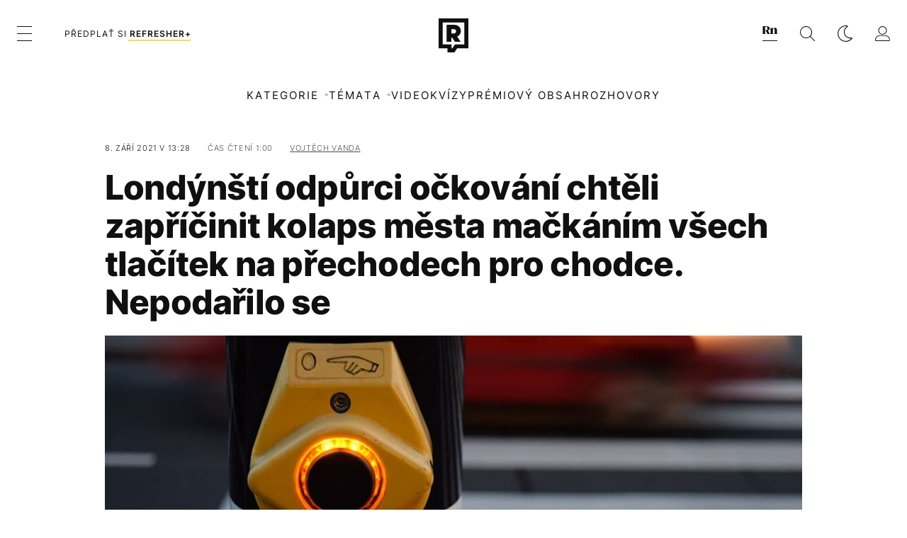

--- FILE ---
content_type: text/html; charset=UTF-8
request_url: https://refresher.cz/103099-Londynsti-odpurci-ockovani-chteli-zapricinit-kolaps-mesta-mackanim-vsech-tlacitek-na-prechodech-pro-chodce-Nepodarilo-se
body_size: 32808
content:
<!DOCTYPE html>
<html lang="cs">
<head>
	<title>Londýnští odpůrci očkování chtěli zapříčinit kolaps města mačkáním všech tlačítek na přechodech pro chodce. Nepodařilo se | REFRESHER.cz</title>
<meta http-equiv="Content-Type" content="text/html; charset=UTF-8" />
<meta name="revisit-after" content="1 days" />
<meta name="robots" content="max-image-preview:large, max-video-preview:-1, max-snippet:-1" />
<meta name="author" content="REFRESHER" />
<meta name="copyright" content="REFRESHER Media, s.r.o." />
<meta name="description" content="Zablokovat dopravu se jim nakonec nepodařilo." />
<meta name="news_keywords" content="refresher, hudba, moda, lifestyle" />
<meta name="theme-color" content="#101010"/>
<meta property="og:title" content="Londýnští odpůrci očkování chtěli zapříčinit kolaps města mačkáním všech tlačítek na přechodech pro chodce. Nepodařilo se" />
<meta property="og:description" content="Zablokovat dopravu se jim nakonec nepodařilo." />
<meta property="og:image" content="https://refstatic.sk/article/c2ca1a69e9425c62f123.jpg?ic=0x128x910x478&is=1200x630c&c=2w&s=48b0cc6f99ce1f2e1c4f6ef2b96547b7d33d65b2474999e4c9faea22e87de0e4" />
<meta property="og:image:secure_url" content="https://refstatic.sk/article/c2ca1a69e9425c62f123.jpg?ic=0x128x910x478&is=1200x630c&c=2w&s=48b0cc6f99ce1f2e1c4f6ef2b96547b7d33d65b2474999e4c9faea22e87de0e4" />
<meta property="og:image:width" content="1200" />
<meta property="og:image:height" content="630" />
<meta property="og:type" content="article" />
<meta property="fb:app_id" content="516136231783051" />
<meta property="og:url" content="https://refresher.cz/103099-Londynsti-odpurci-ockovani-chteli-zapricinit-kolaps-mesta-mackanim-vsech-tlacitek-na-prechodech-pro-chodce-Nepodarilo-se" />
<meta property="article:author" content="https://www.facebook.com/refresher.sk" />
<meta name="twitter:card" content="summary_large_image" />
<meta name="twitter:site" content="@refreshersk" />
<meta name="twitter:title" content="Londýnští odpůrci očkování chtěli zapříčinit kolaps města mačkáním všech tlačítek na přechodech pro chodce. Nepodařilo se" />
<meta name="twitter:description" content="Zablokovat dopravu se jim nakonec nepodařilo." />
<meta name="twitter:image" content="https://refstatic.sk/article/c2ca1a69e9425c62f123.jpg?ic=0x128x910x478&is=1200x630c&c=2w&s=48b0cc6f99ce1f2e1c4f6ef2b96547b7d33d65b2474999e4c9faea22e87de0e4" />
<meta name="google-site-verification" content="qRqTWtUnO7KQ6SPVnsORSm0a-qGrkXW06FuxIjik3Kk" />
<meta name="viewport" content="width=device-width, initial-scale=1, viewport-fit=cover" />
<meta name="mobile-web-app-capable" content="yes" />
<meta name="apple-mobile-web-app-status-bar-style" content="black-translucent" />
<meta name="apple-itunes-app" content="app-id=1671529030, app-argument=https://refresher.cz/103099-Londynsti-odpurci-ockovani-chteli-zapricinit-kolaps-mesta-mackanim-vsech-tlacitek-na-prechodech-pro-chodce-Nepodarilo-se" />
<meta name="application-name" content="REFRESHER.sk"/>
<meta name="msapplication-TileColor" content="#000000"/>
<meta name="msapplication-square70x70logo" content="https://refresher.cz/static/css/img/icons/ms-128x128.png"/>
<meta name="msapplication-square150x150logo" content="https://refresher.cz/static/css/img/icons/ms-270x270.png"/>
<meta name="msapplication-wide310x150logo" content="https://refresher.cz/static/css/img/icons/ms-558x270.png"/>
<meta name="msapplication-square310x310logo" content="https://refresher.cz/static/css/img/icons/ms-558x558.png"/>
<link rel="apple-touch-icon" href="https://refresher.cz/static/other/pwa/apple-touch-icon-192x192.png">
<link rel="apple-touch-icon" sizes="152x152" href="https://refresher.cz/static/other/pwa/apple-touch-icon-152x152.png">
<link rel="apple-touch-icon" sizes="167x167" href="https://refresher.cz/static/other/pwa/apple-touch-icon-167x167.png">
<link rel="apple-touch-icon" sizes="180x180" href="https://refresher.cz/static/other/pwa/apple-touch-icon-180x180.png">
<link rel="apple-touch-startup-image" media="(width: 414px) and (height: 896px) and (-webkit-device-pixel-ratio: 3)" href="https://refresher.cz/static/other/pwa/apple-launch-1242x2688.png">
<link rel="apple-touch-startup-image" media="(width: 414px) and (height: 896px) and (-webkit-device-pixel-ratio: 2)" href="https://refresher.cz/static/other/pwa/apple-launch-828x1792.png">
<link rel="apple-touch-startup-image" media="(width: 375px) and (height: 812px) and (-webkit-device-pixel-ratio: 3)" href="https://refresher.cz/static/other/pwa/apple-launch-1125x2436.png">
<link rel="apple-touch-startup-image" media="(width: 414px) and (height: 736px) and (-webkit-device-pixel-ratio: 3)" href="https://refresher.cz/static/other/pwa/apple-launch-1242x2208.png">
<link rel="apple-touch-startup-image" media="(width: 375px) and (height: 667px) and (-webkit-device-pixel-ratio: 2)" href="https://refresher.cz/static/other/pwa/apple-launch-750x1334.png">
<link rel="apple-touch-startup-image" media="(width: 1024px) and (height: 1366px) and (-webkit-device-pixel-ratio: 2)" href="https://refresher.cz/static/other/pwa/apple-launch-2048x2732.png">
<link rel="apple-touch-startup-image" media="(width: 834px) and (height: 1112px) and (-webkit-device-pixel-ratio: 2)" href="https://refresher.cz/static/other/pwa/apple-launch-1668x2224.png">
<link rel="apple-touch-startup-image" media="(width: 768px) and (height: 1024px) and (-webkit-device-pixel-ratio: 2)" href="https://refresher.cz/static/other/pwa/apple-launch-1536x2048.png">
<link rel="icon" type="image/png" href="https://refresher.cz/static/css/img/favicon-b.png"/>
<link rel="icon" type="image/png" href="https://refresher.cz/static/css/img/favicon-w.png" media="(prefers-color-scheme: dark)"/>
<link rel="alternate" type="application/rss+xml" href="https://refresher.cz/rss" title="REFRESHER.cz RSS" />
<link rel="manifest" href="/manifest.json">
<link rel="preconnect" href="https://refstatic.sk">
<link rel="dns-prefetch" href="https://refstatic.sk">
<link rel="dns-prefetch" href="https://tracker.refresher.cz">
<link rel="preconnect" href="https://www.googletagmanager.com">
<link rel="preconnect" href="https://gask.hit.gemius.pl">
<link rel="dns-prefetch" href="//adx.adform.net">
<link rel="dns-prefetch" href="//a.teads.tv">
<link rel="canonical" href="https://refresher.cz/103099-Londynsti-odpurci-ockovani-chteli-zapricinit-kolaps-mesta-mackanim-vsech-tlacitek-na-prechodech-pro-chodce-Nepodarilo-se">
<style type="text/css">.sprite{ background-image: url(https://refresher.cz/static/css/img/sprite.webp?v=15); background-size: 500px 500px; background-repeat: no-repeat; } .no-webp .sprite{ background-image: url(https://refresher.cz/static/css/img/sprite.png?v=15); }</style>
            <script async type="text/javascript" src="https://securepubads.g.doubleclick.net/tag/js/gpt.js"></script>
                <link rel="stylesheet" href="/build/main.373d02a4.css" type="text/css"/>
            <link rel="stylesheet" href="/build/redesign.d0a11a71.css" type="text/css"/>
            <link rel="stylesheet" href="/build/249.64c1594d.css" type="text/css"/>
            <link rel="stylesheet" href="/build/redesign-article.e68073d1.css" type="text/css"/>
                <script src="/build/runtime.4a257db4.js" defer type="text/javascript"></script>
            <script src="/build/781.6448189f.js" defer type="text/javascript"></script>
            <script src="/build/main.a8ce0320.js" defer type="text/javascript"></script>
            <script src="/build/redesign.eb74d20c.js" defer type="text/javascript"></script>
            <script src="/build/101.f00710f3.js" defer type="text/javascript"></script>
            <script src="/build/249.9c5ff926.js" defer type="text/javascript"></script>
            <script src="/build/redesign-article.744366f7.js" defer type="text/javascript"></script>
            <style>
    .fc-button.fc-cta-do-not-consent.fc-secondary-button {
        position: absolute !important;
        top: 0 !important;
        right: 24px !important;
    }
    body div.fc-consent-root .fc-dialog {
        position: relative !important;
        padding-top: 35px !important;
        margin: 0 !important;
    }
    body div.fc-consent-root .fc-primary-button {
        margin-left: 0 !important;
    }
    @media screen and (max-width: 480px) {
        body div.fc-consent-root .fc-choice-dialog .fc-footer-buttons-container {
            height: auto !important;
        }
    }
</style></head>
    <body
            data-tracker="https://refresher.cz/services/tracker/"
            data-base-url="https://refresher.cz"
            data-abtest-version="0"
            data-app=""
    >
        <script type="text/javascript">
            if( document.cookie && document.cookie.indexOf('nativeApp') > 0 ) {
                document.body.classList.add('in-app');
                if (window.matchMedia && window.matchMedia('(prefers-color-scheme: dark)').matches) {
                    document.body.classList.add('dark');
                } else {
                    document.body.classList.add('light');
                }
            } else {
                const themeLocalStorage = localStorage.getItem("theme");
                if (['dark', 'light'].includes(themeLocalStorage)) {
                    document.body.classList.add(themeLocalStorage);
                } else if (window.matchMedia && window.matchMedia('(prefers-color-scheme: dark)').matches) {
                    document.body.classList.add('dark');
                } else {
                    document.body.classList.add('light');
                }
            }
        </script>
		<script type="text/javascript">
		var pp_gemius_use_cmp = true;
		var pp_gemius_identifier = 'B82QneuKY6scUKbrHijI13aIXqxNuC_QDvVn3a0rlVv.Q7';
		const url_frontend = 'https://refresher.cz';
		var moretext = "Zobrazit více";
		var logged_in = false;
		const server_pub_key = 'BH3T-TBzLBoMEM3OzU0i4TZ5Q_kxNjrTT8mpKgigVw42LsUwwwWaAL6VP9uVaVqEfihqACVv9txX4u7SjIuVS7A';
		const url_static = 'https://refresher.cz/static';
		const browser_notifications = false;
		const user_type = 'anonym';

        window.tracker = {
            events: [],
            project: "refresher",
            locale: "cs",
            tracker: "cz",
                        abtest: "0",
            endpoint: "https://refresher.cz/services/tracker/",
            domain: ".refresher.cz",
            event: function (type, data) {
                this.events.push({type: type, data: data});
            },
        };
		</script>
		<div id="fb-root"></div>

        
                                    
<div class="header__holder--redesigned" data-is-article="1">
    <div class="Header-PullReload">
        <div class="Header-PullReload-Bg"></div>
        <div class="Header-PullReload-Loader"></div>
    </div>
</div>
<div class="header--redesigned" data-header >
    <nav class="header" data-is-article="1">
        <div class="header__top-wrap" data-header-top>
            <div class="header__top">
                <div class="header__top-soyoudontforget">
                                        <div>
                                                                                    Svátek má Alice
                                                                        </div>
                </div>
                <div class="header__top-projects">
                    <ul>
                        <li><a href="https://refresher.cz/benefity">Benefity</a></li>
                        <li><a href="https://refresher.cz/filmy-a-serialy/databaze">Filmová databáze</a></li>
                        <li><a href="https://tvprogram.refresher.cz">TV program</a></li>
                         <li><a href="https://shop.refresher.sk">Shop</a></li>
                        <li><a href="https://market.refresher.cz">Market</a></li>
                        <li><a href="https://blog.refresher.cz">Blog</a></li>
                    </ul>
                </div>
                <div class="header__top-miscellaneous">
                    <ul>
                        <li><a href="https://onas.refresher.cz">O nás</a></li>
                        <li><a href="https://onas.refresher.cz/kariera">Kariéra</a></li>
                        <li><a href="https://onas.refresher.cz/#kontakt">Kontakt</a></li>
                    </ul>
                </div>
            </div>
        </div>
        <div class="header__mid" data-header-mid>
            <div class="header__mid-categories"><div class="header__mid-categories-button icon icon-menu" data-header-menu-button-desktop></div></div>
                                                                            <div class="header__mid-subscribe">
                    <a href="https://refresher.cz/plus"
                       data-ga-event="subscribe_header_banner" data-ga-interaction-type="click"
                    >Předplať si <b>refresher+</b></a>
                </div>
                        <div class="header__mid-logo"><a href="https://refresher.cz/" title="Refresher logo"><i class="icon icon-refresher-badge"></i></a></div>
            <div class="header__mid-hotkeys">
                <a href="https://news.refresher.cz/" data-modal-open="project_switch_news" title="PŘEJÍT NA NEWS"><i class="icon icon-refresher-news-badge"></i></a>
                                                <a href="https://refresher.cz/vyhladavanie" title="Vyhledávání" class="header__search-button"><i class="icon icon-search"></i></a>
                <i class="icon icon-color-scheme-dark d-none d-xl-block" data-menu-dropdown-button="color-scheme"></i>
                <i class="header__mid-hotkeys__avatar d-none d-xl-none"  data-header-menu-profile-button><img src="" alt="avatar"></i>
                <i class="header__mid-hotkeys__avatar d-none " data-menu-dropdown-button="profile-crossroad"><img src="" alt="avatar"></i>
                <a href="https://refresher.cz/prihlaseni" class="" title="Přihlásit se"><i class="icon icon-profile"></i></a>
                <i class="icon icon-menu d-xl-none" data-header-menu-button-mobile></i>
            </div>

            <div class="header__dropdown" data-menu-dropdown="color-scheme">
                <div class="header__dropdown-wrap">
                    <div class="header__dropdown-item" data-color-scheme="light"><i class="icon icon-color-scheme-light"></i> <div>Světlý režim</div></div>
                    <div class="header__dropdown-item" data-color-scheme="dark"><i class="icon icon-color-scheme-dark"></i> <div>Tmavý režim</div></div>
                    <div class="header__dropdown-item" data-color-scheme="auto"><i class="icon icon-color-scheme-device-mobile"></i> <div>Podle zařízení</div></div>
                </div>
            </div>

            <div class="header__dropdown" data-menu-dropdown="profile-crossroad">
                <div class="header__dropdown-wrap">
                    <div class="profile-crossroad">
                        <div class="profile-crossroad-wrap">
                                                    </div>
                    </div>
                </div>
            </div>
        </div>
        <div class="header__bottom-wrap" data-header-bottom>
            <div>
                <div class="header__bottom header__bottom--mobile" data-ga-event="header-links-mobile"
                     data-ga-interaction-type="view">
                                        <div class="header__bottom-link header__bottom-link--dropdown" data-modal-open="categories"
                         data-ga-event="header-links-mobile" data-ga-interaction-type="click"
                         data-ga-interaction-option="categories">Kategorie</div>
                    <div class="header__bottom-link header__bottom-link--dropdown" data-modal-open="topics"
                         data-ga-event="header-links-mobile" data-ga-interaction-type="click"
                         data-ga-interaction-option="topics">Témata</div>
                    <div class="header__bottom-link header__bottom-link--dropdown" data-modal-open="latest"
                         data-ga-event="header-links-mobile" data-ga-interaction-type="click"
                         data-ga-interaction-option="latest">Nejnovější</div>
                    <div class="header__bottom-link header__bottom-link--dropdown" data-modal-open="most-read"
                         data-ga-event="header-links-mobile" data-ga-interaction-type="click"
                         data-ga-interaction-option="most-read">Nejčtenější</div>
                                            <a href="https://refresher.cz/video" class="header__bottom-link"
                           data-ga-event="header-links-mobile" data-ga-interaction-type="click"
                           data-ga-interaction-option="video">Video</a>
                                                            <a href="https://refresher.cz/kvizy" class="header__bottom-link"
                       data-ga-event="header-links-mobile" data-ga-interaction-type="click"
                       data-ga-interaction-option="quiz">Kvízy</a>
                    <a href="https://refresher.cz/podcasty" class="header__bottom-link"
                       data-ga-event="header-links-mobile" data-ga-interaction-type="click"
                       data-ga-interaction-option="podcasts">Podcasty</a>
                    <a href="https://refresher.cz/refresher/rozhovory"
                       class="header__bottom-link" data-ga-event="header-links-mobile" data-ga-interaction-type="click"
                       data-ga-interaction-option="interviews">Rozhovory</a>
                </div>
                <div class="header__bottom header__bottom--desktop h-scroll">
                                        <div class="header__bottom-link header__bottom-link--dropdown" data-modal-open="categories">Kategorie</div>
                    <div class="header__bottom-link header__bottom-link--dropdown" data-modal-open="topics">Témata</div>
                                            <a href="https://refresher.cz/video" class="header__bottom-link">Video</a>
                        <a href="https://refresher.cz/kvizy" class="header__bottom-link">Kvízy</a>
                        <a href="https://refresher.cz/odporucane/plus" class="header__bottom-link">Prémiový obsah</a>
                                        <a href="https://refresher.cz/refresher/rozhovory" class="header__bottom-link">Rozhovory</a>

                </div>
            </div>
        </div>

        <div class="header__menu" data-header-menu>
            <div class="header__menu-head">
                <i class="icon icon-color-scheme-dark" data-color-scheme-switch></i>
                <div class="header__menu-head-logo">
                    <a href="https://refresher.cz/" title="Refresher logo">
                        <i class="icon icon-refresher-badge"></i>
                    </a>
                </div>
                <i class="icon icon-menu-x" data-header-menu-close></i>
            </div>
            <div class="header__menu-search">
                <form class="header__menu-search-form" action="https://refresher.cz/vyhladavanie" method="get" style="display: block;" data-cy="header-search-form">
                    <input type="search" class="header__menu-search-input" name="q" placeholder="Hledat" data-cy="header-search-input">
                    <i class="search-icon"></i>
                </form>
            </div>
            <div class="header__menu-wrap --search --hide">
                <div class="header__menu-wrap-container">
                    <div class="search__filter">
    <div class="search__filter-label">
        Filtr vyhledávání
    </div>
    <div class="search__filter-switch">
        <label class="switcher --inverted" data-cy="search-filter-articles">
            <input type="checkbox" name="exclude[]" value="articles"
                               >
            <span>Články</span>
        </label>
    </div>
    <div class="search__filter-switch">
        <label class="switcher --inverted" data-cy="search-filter-topics">
            <input type="checkbox" name="exclude[]" value="topics"
                               >
            <span>Témata</span>
        </label>
    </div>
    <div class="search__filter-switch">
        <label class="switcher --inverted" data-cy="search-filter-users">
            <input type="checkbox" name="exclude[]" value="users"
                               >
            <span>Uživatelé</span>
        </label>
    </div>
    <div class="search__filter-switch">
        <label class="switcher --inverted" data-cy="search-filter-movies">
            <input type="checkbox" name="exclude[]" value="movies"
                               >
            <span>Filmy a seriály</span>
        </label>
    </div>
</div>
                    <div class="search__content"></div>
                </div>
            </div>
            <div class="header__menu-wrap --categories">
                <div class="header__menu-top">
                    <div class="header__menu-category">
                        <div class="header__menu-category-h">Lifestyle</div>
                        <ul class="header__menu-category-ul">
                                                                                                                                        <li class="header__menu-category-li">
                                            <a href="https://refresher.cz/hudba"
                                               style="border-color: #FF65C0;"
                                               class="header__menu-category-li-a">Hudba
                                            </a>
                                        </li>
                                                                                                                                                <li class="header__menu-category-li">
                                            <a href="https://refresher.cz/moda"
                                               style="border-color: #EE8B34;"
                                               class="header__menu-category-li-a">Móda
                                            </a>
                                        </li>
                                                                                                                                                <li class="header__menu-category-li">
                                            <a href="https://refresher.cz/filmy-a-serialy"
                                               style="border-color: #C7A700;"
                                               class="header__menu-category-li-a">Filmy a Seriály
                                            </a>
                                        </li>
                                                                                                                                                <li class="header__menu-category-li">
                                            <a href="https://refresher.cz/tech"
                                               style="border-color: #1CDCB1;"
                                               class="header__menu-category-li-a">Tech
                                            </a>
                                        </li>
                                                                                                                                                <li class="header__menu-category-li">
                                            <a href="https://refresher.cz/zajimavosti"
                                               style="border-color: #FF65C0;"
                                               class="header__menu-category-li-a">Zajímavosti
                                            </a>
                                        </li>
                                                                                                                                                <li class="header__menu-category-li">
                                            <a href="https://refresher.cz/kultura"
                                               style="border-color: #AE83FF;"
                                               class="header__menu-category-li-a">Kultura
                                            </a>
                                        </li>
                                                                                                                                                <li class="header__menu-category-li">
                                            <a href="https://refresher.cz/gastro"
                                               style="border-color: #2EE451;"
                                               class="header__menu-category-li-a">Gastro
                                            </a>
                                        </li>
                                                                                                                                                <li class="header__menu-category-li">
                                            <a href="https://refresher.cz/sport"
                                               style="border-color: #34C4F1;"
                                               class="header__menu-category-li-a">Sport
                                            </a>
                                        </li>
                                                                                                                                                <li class="header__menu-category-li">
                                            <a href="https://refresher.cz/refresher"
                                               style="border-color: #9E9E9E;"
                                               class="header__menu-category-li-a">Refresher
                                            </a>
                                        </li>
                                                                                                                                                <li class="header__menu-category-li">
                                            <a href="https://refresher.cz/historia"
                                               style="border-color: #AD5B0F;"
                                               class="header__menu-category-li-a">Historie
                                            </a>
                                        </li>
                                                                                                                                                <li class="header__menu-category-li">
                                            <a href="https://refresher.cz/osobnosti"
                                               style="border-color: #1194F2;"
                                               class="header__menu-category-li-a">Osobnosti
                                            </a>
                                        </li>
                                                                                                                                                                                                                                                                                        <li class="header__menu-category-li">
                                            <a href="https://refresher.cz/zdravi"
                                               style="border-color: #9AC000;"
                                               class="header__menu-category-li-a">Zdraví
                                            </a>
                                        </li>
                                                                                                                                                                                                                    <li class="header__menu-category-li">
                                            <a href="https://refresher.cz/politika"
                                               style="border-color: #990000;"
                                               class="header__menu-category-li-a">Politika
                                            </a>
                                        </li>
                                                                                                                                                                                                                                                                </ul>
                    </div>
                    <div class="header__menu-category header__menu-category--news">
                        <div class="header__menu-category-h">Zpravodajství</div>
                        <ul class="header__menu-category-ul">
                                                                                                                                        <li class="header__menu-category-li">
                                            <a href="https://news.refresher.cz/cesko"
                                               class="header__menu-category-li-a"
                                               style="border-color: #E01C1C;">Česko</a>
                                        </li>
                                                                                                                                                <li class="header__menu-category-li">
                                            <a href="https://news.refresher.cz/zahranici"
                                               class="header__menu-category-li-a"
                                               style="border-color: #DE8500;">Zahraničí</a>
                                        </li>
                                                                                                                                                <li class="header__menu-category-li">
                                            <a href="https://news.refresher.cz/ekonomika"
                                               class="header__menu-category-li-a"
                                               style="border-color: #AC1BC3;">Ekonomika</a>
                                        </li>
                                                                                                                                                <li class="header__menu-category-li">
                                            <a href="https://news.refresher.cz/komentare"
                                               class="header__menu-category-li-a"
                                               style="border-color: #579C00;">Komentáře</a>
                                        </li>
                                                                                                                                                <li class="header__menu-category-li">
                                            <a href="https://news.refresher.cz/rozhovory"
                                               class="header__menu-category-li-a"
                                               style="border-color: #008970;">Rozhovory</a>
                                        </li>
                                                                                                                                                <li class="header__menu-category-li">
                                            <a href="https://news.refresher.cz/reportaze"
                                               class="header__menu-category-li-a"
                                               style="border-color: #0C7ACA;">Reportáže</a>
                                        </li>
                                                                                                                        </ul>
                    </div>
                </div>

                <div class="header__menu-bot is-shown" data-menu-bot>                    <div class="header__menu-category">
                        <div class="header__menu-category-h">Jiné formáty</div>
                        <ul class="header__menu-category-ul">
                            <li class="header__menu-category-li"><a href="https://refresher.cz/odporucane" class="header__menu-category-li-a">Doporučené</a></li>
                            <li class="header__menu-category-li"><a href="https://refresher.cz/video" class="header__menu-category-li-a">Video</a></li>
                            <li class="header__menu-category-li"><a href="https://refresher.cz/podcasty" class="header__menu-category-li-a">Podcasty</a></li>
                            <li class="header__menu-category-li"><a href="https://refresher.cz/kvizy" class="header__menu-category-li-a">Kvízy</a></li>
                            <li class="header__menu-category-li"><a href="https://refresher.cz/refresher/rozhovory" class="header__menu-category-li-a">Rozhovory</a></li>
                        </ul>
                    </div>

                    <div class="header__menu-category header__menu-category--single">
                        <div class="header__menu-category-h">Předplatné</div>
                        <ul class="header__menu-category-ul">
                            <li class="header__menu-category-li"><a href="https://refresher.cz/odporucane/plus" class="header__menu-category-li-a">Prémiový obsah</a></li>
                            <li class="header__menu-category-li"><a href="https://refresher.cz/benefity" class="header__menu-category-li-a">Benefity</a></li>
                            <li class="header__menu-category-li"><a href="https://refresher.cz/plus" class="header__menu-category-li-a">Předplatit</a></li>
                        </ul>
                    </div>

                    <div class="header__menu-category">
                        <div class="header__menu-category-h">Refresher</div>
                        <ul class="header__menu-category-ul">
                            <li class="header__menu-category-li"><a href="https://onas.refresher.cz" class="header__menu-category-li-a">O nás</a></li>
                            <li class="header__menu-category-li"><a href="https://onas.refresher.cz/#hodnoty" class="header__menu-category-li-a">Hodnoty</a></li>
                            <li class="header__menu-category-li"><a href="https://insider.refresher.cz" class="header__menu-category-li-a">Insider</a></li>
                            <li class="header__menu-category-li"><a href="https://onas.refresher.cz/kariera" class="header__menu-category-li-a">Kariéra</a></li>
                            <li class="header__menu-category-li"><a href="https://onas.refresher.cz/vlastnicka-struktura-spolecnosti#historie" class="header__menu-category-li-a">Historie</a></li>
                            <li class="header__menu-category-li"><a href="https://onas.refresher.cz/#kontakt" class="header__menu-category-li-a">Kontakt</a></li>
                            <li class="header__menu-category-li"><a href="https://onas.refresher.cz/reklama" class="header__menu-category-li-a">Reklama</a></li>
                        </ul>
                    </div>

                    <div class="header__menu-category">
                        <div class="header__menu-category-h">Naše projekty</div>
                        <ul class="header__menu-category-ul">
                            <li class="header__menu-category-li"><a href="https://disrupter.refresher.cz/" class="header__menu-category-li-a">Disrupter</a></li>
                            <li class="header__menu-category-li"><a href="https://tvprogram.refresher.cz" class="header__menu-category-li-a">TV program</a></li>
                            <li class="header__menu-category-li"><a href="https://shop.refresher.sk" class="header__menu-category-li-a">Shop</a></li>
                            <li class="header__menu-category-li"><a href="https://blog.refresher.cz" class="header__menu-category-li-a">Blog</a></li>
                            <li class="header__menu-category-li"><a href="https://refresher.cz/filmy-a-serialy/databaze" class="header__menu-category-li-a">Filmová databáze</a></li>
                             <li class="header__menu-category-li"><a href="https://market.refresher.cz" class="header__menu-category-li-a">Market</a></li>
                        </ul>
                    </div>
                </div>

                <div class="header__menu-foot">
                                        <div class="header__menu-foot-namesday">
                                                                                    Svátek má Alice
                                                                        </div>
                    <div class="header__menu-foot-switch">
                                                    <span>CZ</span><a href="https://refresher.sk">SK</a><a href="https://refresher.hu">HU</a>
                                            </div>                 </div>
            </div>
        </div>

        <div class="header__menu" data-header-menu="profile">
            <div class="header__menu-head">
                <i class="icon icon-color-scheme-dark"></i>
                <div class="header__menu-head-logo">
                    <i class="icon icon-refresher-badge"></i>
                </div>
                <i class="icon icon-menu-x" data-header-menu-close></i>
            </div>

            


            <div class="profile-crossroad">
                            </div>

        </div>
    </nav>




    <div class="overlay" data-overlay></div>
    <div class="header__modal" data-modal="categories">
        <div class="header__modal-head" data-modal-close>
            <div class="header__modal-button"></div>
        </div>
        <div class="header__modal-body">
            <div class="header__menu-wrap">
                <div class="header__menu-top">
                    <div class="header__menu-category">
                        <div class="header__menu-category-h">Kategorie</div>
                        <ul class="header__menu-category-ul">
                                                                                                                                        <li class="header__menu-category-li">
                                            <a href="https://refresher.cz/hudba"
                                               style="border-color: #FF65C0;"
                                               class="header__menu-category-li-a">Hudba
                                            </a>
                                        </li>
                                                                                                                                                <li class="header__menu-category-li">
                                            <a href="https://refresher.cz/moda"
                                               style="border-color: #EE8B34;"
                                               class="header__menu-category-li-a">Móda
                                            </a>
                                        </li>
                                                                                                                                                <li class="header__menu-category-li">
                                            <a href="https://refresher.cz/filmy-a-serialy"
                                               style="border-color: #C7A700;"
                                               class="header__menu-category-li-a">Filmy a Seriály
                                            </a>
                                        </li>
                                                                                                                                                <li class="header__menu-category-li">
                                            <a href="https://refresher.cz/tech"
                                               style="border-color: #1CDCB1;"
                                               class="header__menu-category-li-a">Tech
                                            </a>
                                        </li>
                                                                                                                                                <li class="header__menu-category-li">
                                            <a href="https://refresher.cz/zajimavosti"
                                               style="border-color: #FF65C0;"
                                               class="header__menu-category-li-a">Zajímavosti
                                            </a>
                                        </li>
                                                                                                                                                <li class="header__menu-category-li">
                                            <a href="https://refresher.cz/kultura"
                                               style="border-color: #AE83FF;"
                                               class="header__menu-category-li-a">Kultura
                                            </a>
                                        </li>
                                                                                                                                                <li class="header__menu-category-li">
                                            <a href="https://refresher.cz/gastro"
                                               style="border-color: #2EE451;"
                                               class="header__menu-category-li-a">Gastro
                                            </a>
                                        </li>
                                                                                                                                                <li class="header__menu-category-li">
                                            <a href="https://refresher.cz/sport"
                                               style="border-color: #34C4F1;"
                                               class="header__menu-category-li-a">Sport
                                            </a>
                                        </li>
                                                                                                                                                <li class="header__menu-category-li">
                                            <a href="https://refresher.cz/refresher"
                                               style="border-color: #9E9E9E;"
                                               class="header__menu-category-li-a">Refresher
                                            </a>
                                        </li>
                                                                                                                                                <li class="header__menu-category-li">
                                            <a href="https://refresher.cz/historia"
                                               style="border-color: #AD5B0F;"
                                               class="header__menu-category-li-a">Historie
                                            </a>
                                        </li>
                                                                                                                                                <li class="header__menu-category-li">
                                            <a href="https://refresher.cz/osobnosti"
                                               style="border-color: #1194F2;"
                                               class="header__menu-category-li-a">Osobnosti
                                            </a>
                                        </li>
                                                                                                                                                                                                                                                                                        <li class="header__menu-category-li">
                                            <a href="https://refresher.cz/zdravi"
                                               style="border-color: #9AC000;"
                                               class="header__menu-category-li-a">Zdraví
                                            </a>
                                        </li>
                                                                                                                                                                                                                    <li class="header__menu-category-li">
                                            <a href="https://refresher.cz/politika"
                                               style="border-color: #990000;"
                                               class="header__menu-category-li-a">Politika
                                            </a>
                                        </li>
                                                                                                                                                                                                                                                                </ul>
                    </div>
                    <div class="header__menu-category header__menu-category--topics">
                        <div class="header__menu-category-h">Zpravodajské kategorie</div>
                        <ul class="header__menu-category-ul">
                                                                                                                                        <li class="header__menu-category-li">
                                            <a href="https://news.refresher.cz/cesko"
                                               class="header__menu-category-li-a">Česko</a>
                                        </li>
                                                                                                                                                <li class="header__menu-category-li">
                                            <a href="https://news.refresher.cz/zahranici"
                                               class="header__menu-category-li-a">Zahraničí</a>
                                        </li>
                                                                                                                                                <li class="header__menu-category-li">
                                            <a href="https://news.refresher.cz/ekonomika"
                                               class="header__menu-category-li-a">Ekonomika</a>
                                        </li>
                                                                                                                                                <li class="header__menu-category-li">
                                            <a href="https://news.refresher.cz/komentare"
                                               class="header__menu-category-li-a">Komentáře</a>
                                        </li>
                                                                                                                                                <li class="header__menu-category-li">
                                            <a href="https://news.refresher.cz/rozhovory"
                                               class="header__menu-category-li-a">Rozhovory</a>
                                        </li>
                                                                                                                                                <li class="header__menu-category-li">
                                            <a href="https://news.refresher.cz/reportaze"
                                               class="header__menu-category-li-a">Reportáže</a>
                                        </li>
                                                                                                                        </ul>
                    </div>
                </div>
            </div>
        </div>
    </div>
    <div class="header__modal" data-modal="topics">
        <div class="header__modal-head" data-modal-close>
            <div class="header__modal-button"></div>
        </div>
        <div class="header__modal-body">
            <div class="header__menu-wrap">
                <div class="header__menu-top">
                    <div class="header__menu-category">
                        <div class="header__menu-category-h">Témata</div>
                        <ul class="header__menu-category-ul">
                                                                                                <li class="header__menu-category-li">
                                        <a href="https://refresher.cz/tema/celebrity"
                                           class="header__menu-category-li-a">Celebrity</a>
                                    </li>
                                                                    <li class="header__menu-category-li">
                                        <a href="https://refresher.cz/tema/rap"
                                           class="header__menu-category-li-a">Rap</a>
                                    </li>
                                                                    <li class="header__menu-category-li">
                                        <a href="https://refresher.cz/tema/zlate-globusy"
                                           class="header__menu-category-li-a">Zlaté glóby</a>
                                    </li>
                                                                    <li class="header__menu-category-li">
                                        <a href="https://refresher.cz/tema/horory"
                                           class="header__menu-category-li-a">Horory</a>
                                    </li>
                                                                    <li class="header__menu-category-li">
                                        <a href="https://refresher.cz/tema/kulturni-akce"
                                           class="header__menu-category-li-a">Kulturní akce</a>
                                    </li>
                                                                    <li class="header__menu-category-li">
                                        <a href="https://refresher.cz/tema/survivor"
                                           class="header__menu-category-li-a">Survivor</a>
                                    </li>
                                                                    <li class="header__menu-category-li">
                                        <a href="https://refresher.cz/tema/rozhovor"
                                           class="header__menu-category-li-a">Rozhovor</a>
                                    </li>
                                                                    <li class="header__menu-category-li">
                                        <a href="https://refresher.cz/tema/ceske-filmy"
                                           class="header__menu-category-li-a">České filmy</a>
                                    </li>
                                                                                    </ul>
                    </div>
                    <div class="header__menu-category header__menu-category--topics">
                        <div class="header__menu-category-h">Zpravodajské témata</div>
                        <ul class="header__menu-category-ul">
                                                                                                <li class="header__menu-category-li">
                                        <a href="https://refresher.cz/tema/spojene-staty-americke"
                                           class="header__menu-category-li-a">Spojené státy americké (USA)</a>
                                    </li>
                                                                    <li class="header__menu-category-li">
                                        <a href="https://refresher.cz/tema/hnuti-ano"
                                           class="header__menu-category-li-a">Hnutí ANO</a>
                                    </li>
                                                                    <li class="header__menu-category-li">
                                        <a href="https://refresher.cz/tema/praha"
                                           class="header__menu-category-li-a">Praha</a>
                                    </li>
                                                                    <li class="header__menu-category-li">
                                        <a href="https://refresher.cz/tema/dominik-feri"
                                           class="header__menu-category-li-a">Dominik Feri</a>
                                    </li>
                                                                                    </ul>
                    </div>
                </div>
            </div>
        </div>
    </div>
    <div class="header__modal" data-modal="latest">
        <div class="header__modal-head" data-modal-close>
            <div class="header__modal-button"></div>
        </div>
        <div class="header__modal-body">
            <div data-modal-loader></div>
        </div>
    </div>
    <div class="header__modal" data-modal="most-read">
        <div class="header__modal-head" data-modal-close>
            <div class="header__modal-button"></div>
        </div>
        <div class="header__modal-body">
            <div data-modal-loader></div>
        </div>
    </div>
    <div class="header__modal" data-modal="project_switch_news">
        <div class="header__modal-head" data-modal-close>
            <div class="header__modal-button"></div>
        </div>
        <div class="header__modal-body">
            <div class="project-switch">
                <div><div class="project-switch__logo"></div></div>
                <div class="project-switch__h">Zpravodajský portál pro moderní generaci, která se zajímá o aktuální dění.</div>
                <div class="project-switch__p">Zajímá tě aktuální dění? Zprávy z domova i ze světa najdeš na zpravodajském webu. Čti reportáže, rozhovory i komentáře z různých oblastí. Sleduj Refresher News, pokud chceš být v obraze.</div>
                <div class="project-switch__checkbox">
                    <label class="form-control-checkbox" data-project-switch-alert-toggle>
                        <input class="form-control-checkbox__input" type="checkbox" data-project-switch-alert-toggle-checkbox>
                        <span class="form-control-checkbox__checkmark-border"></span>
                        <span class="form-control-checkbox__checkmark"></span>
                        <span class="form-control-checkbox__label">Nezobrazovat toto upozornění</span>
                    </label>
                </div>
                <div class="project-switch__button">
                    <a href="https://news.refresher.cz/" class="btn btn-primary btn-icon"><span>PŘEJÍT NA NEWS</span>
                        <i class="icon-caret-right"></i></a>
                </div>
                <div class="project-switch__info">Kliknutím na tlačítko tě přesměrujeme na news.refresher.cz</div>
            </div>
        </div>
    </div>
    <div class="header__modal" data-modal="project_switch_lifestyle">
        <div class="header__modal-head" data-modal-close>
            <div class="header__modal-button"></div>
        </div>
        <div class="header__modal-body">
                    </div>
    </div>
</div>
                    
        
        
		
    
    
    
    
    <div id="protag-above_content"></div>
    <script type="text/javascript">
        window.googletag = window.googletag || { cmd: [] };
        window.protag = window.protag || { cmd: [] };
        window.protag.cmd.push(function () {
            window.protag.display("protag-above_content");
        });
    </script>



<div class="container">
    <article
            class="article"
            data-id="103099"
            data-alias="Londynsti-odpurci-ockovani-chteli-zapricinit-kolaps-mesta-mackanim-vsech-tlacitek-na-prechodech-pro-chodce-Nepodarilo-se"
            data-category-id="44"
            data-hide-ads="0"
            data-targeting-category="zajimavosti"
            data-url="https://refresher.cz/103099-Londynsti-odpurci-ockovani-chteli-zapricinit-kolaps-mesta-mackanim-vsech-tlacitek-na-prechodech-pro-chodce-Nepodarilo-se"
            data-lock="logged_in"                        data-link-view="0"
                                                data-featured="0"
                        data-author-ids="654"
            data-category-ids="44,107"
            data-tag-ids="55965"
            data-active                                    data-section="1"
                >
                
        


        

        

                    <div
        class="article__headline"
                    style="--category-color: #FF65C0;"
        >
    <div class="article__headline-info">
                    <div class="article__headline-info-item --publish-date">
                                8. září 2021 v 13:28
            </div>
                <div class="article__headline-info-item --reading-time">
            Čas čtení
                        1:00
        </div>
                                    <a class="article__headline-info-item --author" href="https://refresher.cz/profil/vojtech-vanda">
                    Vojtěch Vanda
                </a>
                    
                <div style="display: flex;">
                                </div>
    </div>
    <h1 class="article__headline-title">
        Londýnští odpůrci očkování chtěli zapříčinit kolaps města mačkáním všech tlačítek na přechodech pro chodce. Nepodařilo se
    </h1>
                                    <div class="article__headline-cover"
                                    id="gallery-1" data-ga-event="article_image" data-ga-interaction-placement="article_cover" data-ga-interaction-type="view"
                        >
                        <a href="https://refresher.cz/103099-Londynsti-odpurci-ockovani-chteli-zapricinit-kolaps-mesta-mackanim-vsech-tlacitek-na-prechodech-pro-chodce-Nepodarilo-se/gallery/1?return=image-1">
                                <picture>
                    <source srcset="https://refstatic.sk/article/Londynsti-odpurci-ockovani-chteli-zapricinit-kolaps-mesta-mackanim-vsech-tlacitek-na-prechodech-pro-chodce-Nepodarilo-se~c2ca1a69e9425c62f123.jpg?is=1440x500c&amp;ic=0x221x910x324&amp;s=a378f7e3d90d304033584cad03f88159828ac549450cfcda4f91fe2c462b99fa 1x, https://refstatic.sk/article/Londynsti-odpurci-ockovani-chteli-zapricinit-kolaps-mesta-mackanim-vsech-tlacitek-na-prechodech-pro-chodce-Nepodarilo-se~c2ca1a69e9425c62f123.jpg?is=2160x750c&amp;ic=0x221x910x324&amp;s=738328c9251d817332d684c2175746c6f6ed903a16756b87b3cb87822cc22e68 2x"
                            media="(min-width: 600px)"/>
                    <source srcset="https://refstatic.sk/article/Londynsti-odpurci-ockovani-chteli-zapricinit-kolaps-mesta-mackanim-vsech-tlacitek-na-prechodech-pro-chodce-Nepodarilo-se~c2ca1a69e9425c62f123.jpg?is=720x250c&amp;ic=0x221x910x324&amp;s=f41a265a9948ab7718bab2ff91c8d37b0edb9f5673e6278b39025eeff5f94199 1x, https://refstatic.sk/article/Londynsti-odpurci-ockovani-chteli-zapricinit-kolaps-mesta-mackanim-vsech-tlacitek-na-prechodech-pro-chodce-Nepodarilo-se~c2ca1a69e9425c62f123.jpg?is=1440x500c&amp;ic=0x221x910x324&amp;s=a378f7e3d90d304033584cad03f88159828ac549450cfcda4f91fe2c462b99fa 2x"/>
                    <img src="https://refstatic.sk/article/Londynsti-odpurci-ockovani-chteli-zapricinit-kolaps-mesta-mackanim-vsech-tlacitek-na-prechodech-pro-chodce-Nepodarilo-se~c2ca1a69e9425c62f123.jpg?is=720x250c&amp;ic=0x221x910x324&amp;s=f41a265a9948ab7718bab2ff91c8d37b0edb9f5673e6278b39025eeff5f94199" alt="Londýnští odpůrci očkování chtěli zapříčinit kolaps města mačkáním všech tlačítek na přechodech pro chodce. Nepodařilo se"
                                                            data-ga-event="article_image" data-ga-interaction-placement="article_cover" data-ga-interaction-type="click"
                                                />
                </picture>
                                    <div class="article__headline-cover-source">
                        Zdroj:
                        Pxfuel/CC0/volně k užití
                    </div>
                                            </a>
                    </div>
    
    <div class="article__headline-actions  "
         data-headline-actions
    >
        
        <div class="article__actions ">

    
            <a class="article__discussion"
           href="https://refresher.cz/103099-Londynsti-odpurci-ockovani-chteli-zapricinit-kolaps-mesta-mackanim-vsech-tlacitek-na-prechodech-pro-chodce-Nepodarilo-se#diskusia"
           data-cy="article-actions-discussion"
           aria-label="Diskutovat"
        >
            <div class="article__discussion-text">Diskutovat</div>
            <div class="article__discussion-icon"></div>
                            <div class="article__discussion-count">1</div>
                    </a>
    
    
    <div class="article__share" data-cy="article-share" data-ga-event="article_share" data-ga-interaction-type="view">
        <div class="article__share-title --long">
            Sdílet
        </div>
    </div>

    <div class="article__bookmark"
                  data-cy="article-bookmark"
         data-ga-event="article_save" data-ga-interaction-type="view"
    >
        <div class="article__bookmark-button"
                          data-cy="article-bookmark-button"
        >
            <span class="article__bookmark-button-text --inactive --hide" data-ga-event="article_save" data-ga-interaction-type="click" data-ga-interaction-option="signed-in">
                Uložit
            </span>
            <span class="article__bookmark-button-text --active --hide" data-ga-event="article_save" data-ga-interaction-type="click" data-ga-interaction-option="signed-in">
                Uložené
            </span>
        </div>

        <div class="modal" data-type="login" data-cy="article-bookmark-login">
            <div class="modal-box">
                <div class="modal-content">
                    Musíš být přihlášený/á, abys mohl/a uložit článek.
                </div>
                <div class="modal-actions">
                    <a class="modal-button btn btn-primary"
                       data-type="confirm"
                       href="https://refresher.cz/prihlaseni?info=1"
                       data-cy="article-bookmark-login-confirm"
                       data-ga-event="article_save" data-ga-interaction-type="click" data-ga-interaction-option="anonymous"
                    >
                        Přihlásit se
                    </a>
                    <div class="modal-button btn btn-primary-outline"
                         data-type="cancel"
                         data-cy="article-bookmark-login-cancel"
                         data-ga-event="article_save" data-ga-interaction-type="click" data-ga-interaction-option="anonymous"
                    >
                        Zrušit
                    </div>
                </div>
            </div>
        </div>

        <div class="modal" data-type="error" data-cy="article-bookmark-error">
            <div class="modal-box">
                <div class="modal-content">
                    Nepodařilo se uložit změny. Zkus se nově přihlásit a zopakovat akci.
                    <br/><br/>
                    V případě že problémy přetrvávají, kontaktuj prosím administrátora.
                </div>
                <div class="modal-actions">
                    <div class="modal-button btn btn-primary"
                         data-type="cancel"
                         data-cy="article-bookmark-error-cancel"
                    >
                        OK
                    </div>
                </div>
            </div>
        </div>

    </div>

</div>
    </div>

</div>
        
        
        
        

<div
        class="article__content"
                    style="--category-color: #FF65C0;"
                >
    
                        <div class="RQ-Container " data-style="redesign-article"></div>
    
    
    
    <div class="article__content-articles">
            </div>

    
            <p class="article__content-intro">
            Zablokovat dopravu se jim nakonec nepodařilo.
        </p>
    
    
            <div class="article__content-area">
            <p>Zablokujeme dopravu mačkáním všech <strong>tlačítek pro chodce na přechodech zároveň,</strong> řekli si londýnští odpůrci očkování proti koronaviru a uspořádali v pondělí protest, ve kterém se o to pokusili. Jak <a href="https://www.vice.com/en/article/k78jna/anti-vaxxers-tried-to-shut-down-london-by-pressing-every-pedestrian-crossing-button">informuje</a> VICE, facebooková skupina <em>„Push Them Buttons“</em> (Zmáčkněte ta tlačítka) naplánovala protest v čase od 7 do 10 dopoledne, kdy měl být velký provoz.</p>
<p>Blokování dopravy se jim ale <strong>nepovedlo</strong> mimo jiné z toho důvodu, že tlačítka pro chodce jsou v Londýně z větší části <strong>naprogramována,</strong> tudíž jejich zmáčknutí dopravu <strong>nezastaví.</strong></p>
<div class="article__read-also"
         data-ga-event="article_read_also_box_single"
         data-ga-interaction-type="view"
         data-ga-interaction-placement="1"
         data-ga-interaction-option="manual"
    >
        <div class="article__read-also-label">
            Doporučeno
        </div>
        <a
                class="article__read-also-link"
                href="https://refresher.cz/101907-Arnold-Schwarzenegger-poslal-vzkaz-odpurcum-ockovani-a-rousek-Oznacil-je-za-blbce"
        >
            <img
                    class="article__read-also-image"
                    src="https://refstatic.sk/article/-S-at-na-vasu-slobodu-odkazuje-Arnold-Schwarzenegger-antivaxerom-Ak-nenosis-rusko-si-podla-neho-blbec~f0cf1dcbd1aa0dd1e854.jpg?is=150x200c&amp;ic=2x187x1900x1188&amp;s=4f0d797b92d9f8686dfbefb71015a4ca8742986438bcef87f32c6d252ec01ced"
                    alt="Arnold Schwarzenegger poslal vzkaz odpůrcům očkování a roušek. Označil je za „blbce“"
                    width="256"
                    height="159"
                    loading="lazy"
                    data-ga-event="article_read_also_box_single"
                    data-ga-interaction-type="click"
                    data-ga-interaction-placement="1"
                    data-ga-interaction-option="manual"
            />
            <span class="article__read-also-text">
                <span class="article__read-also-title "
                      data-ga-event="article_read_also_box_single"
                      data-ga-interaction-type="click"
                      data-ga-interaction-placement="1"
                      data-ga-interaction-option="manual"
                >
                    Arnold Schwarzenegger poslal vzkaz odpůrcům očkování a roušek. Označil je za „blbce“
                </span>
                <span class="article__read-also-date"
                      data-ga-event="article_read_also_box_single"
                      data-ga-interaction-type="click"
                      data-ga-interaction-placement="1"
                      data-ga-interaction-option="manual"
                >
                    12. srpna 2021 v 20:45
                </span>
            </span>
        </a>
    </div>
<div class="article__lock"
     data-type="logged_in"
     data-cy="article-lock"
     data-ga-event="article_lock"
     data-ga-interaction-type="view"
     data-ga-interaction-option="logged_in"
>
    
<form class="article-plus"
      method="post"
      data-stripe-key="pk_live_51NDTYNEL8WfcxF3muIG74jnHGtig1btVMe3Q0dVopZayXRI7lopitVRu8AKCMhFt6XpIoSxJT6RJq6ziUHXq0GLE0084Y6q5ke"
              data-create-url="https://refresher.cz/plus/create"
      data-discount-url="https://refresher.cz/plus/discount"
      data-return-url="https://refresher.cz/plus/return"
      data-referrer="https://refresher.cz/103099-Londynsti-odpurci-ockovani-chteli-zapricinit-kolaps-mesta-mackanim-vsech-tlacitek-na-prechodech-pro-chodce-Nepodarilo-se"
>
    <div class="article-plus-window">
        <div class="article-plus-close"></div>
                    <div class="article-plus-login">
                <a href="https://refresher.cz/prihlaseni?return=https://refresher.cz/103099-Londynsti-odpurci-ockovani-chteli-zapricinit-kolaps-mesta-mackanim-vsech-tlacitek-na-prechodech-pro-chodce-Nepodarilo-se">
                    Mám už účet, přihlásit se                </a>
            </div>
                <div class="article-plus-title">
            Přidej se do klubu REFRESHER+        </div>
        <div class="article-plus-content">
            <div class="article-plus-content-left">
                <div class="article-plus-types">
                                                                <div class="article-plus-type --selected"
     data-id="36"
     data-name="REFRESHER+ Základní předplatné"
     data-price="125"
     data-currency="CZK"
     data-tax="21"
     data-trial="0"
     data-type="monthly"
              data-discount-code=""
     
>
    <div class="article-plus-type-radio"></div>
    <div class="article-plus-type-title">
                    Základní            <span class="article-plus-type-title-percent" data-discount-percent=""></span>
            </div>
        <div class="article-plus-type-price"
         data-discount-standard-amount=""
         data-discount-amount="            125 Kč
         "
         data-amount-unformated="125"
    >
        <s>
            
        </s>
        <span>
                            125 Kč
                    </span>
    </div>
    <div class="article-plus-type-billed">
                    Účtuje se jednou za 4 týdny            </div>
    <div class="article-plus-type-weekly">
                                <span data-amount-weekly="31,25 Kč">31,25 Kč</span>
            /
            Týden            </div>
    <div class="article-plus-type-benefits">
        <div class="article-plus-type-benefits-content">
            <div class="article-plus-type-benefit --included">
                Přístup k prémiovým článkům            </div>
                            <div class="article-plus-type-benefit --included">
                    Přístup k benefitům                </div>
                                        <div class="article-plus-type-benefit --included">
                    Méně reklam                </div>
                                        <div class="article-plus-type-benefit --included" data-credit data-credit-amount="150" data-credit-text=" kreditů každé 4 týdny na nákup benefitů">
                    150 kreditů každé 4 týdny na nákup benefitů
                </div>
                                            </div>
    </div>
</div>
                                                                <div class="article-plus-type"
     data-id="37"
     data-name="REFRESHER+ Roční předplatné"
     data-price="1250"
     data-currency="CZK"
     data-tax="21"
     data-trial="0"
     data-type="annual"
              data-discount-code=""
     
>
    <div class="article-plus-type-radio"></div>
    <div class="article-plus-type-title">
                    Roční                                    <span class="article-plus-type-title-percent" data-discount-percent="- 17 %">- 17 %</span>
            </div>
                    <div class="article-plus-type-price"
         data-discount-standard-amount="1 500 Kč"
         data-discount-amount="            1 250 Kč
         "
         data-amount-unformated="1250"
    >
        <s>
            1 500 Kč
        </s>
        <span>
                            1 250 Kč
                    </span>
    </div>
    <div class="article-plus-type-billed">
                    Účtuje se jednou za rok            </div>
    <div class="article-plus-type-weekly">
                                <span data-amount-weekly="24,04 Kč">24,04 Kč</span>
            /
            Týden            </div>
    <div class="article-plus-type-benefits">
        <div class="article-plus-type-benefits-content">
            <div class="article-plus-type-benefit --included">
                Přístup k prémiovým článkům            </div>
                            <div class="article-plus-type-benefit --included">
                    Přístup k benefitům                </div>
                                        <div class="article-plus-type-benefit --included">
                    Úplně bez reklam                </div>
                                        <div class="article-plus-type-benefit --included" data-credit data-credit-amount="2000" data-credit-text=" kreditů ihned na nákup benefitů">
                    2 000 kreditů ihned na nákup benefitů
                </div>
                                        <div class="article-plus-type-benefit --included">
                    Sdílení článků kámošům a kámoškám                </div>
                                </div>
    </div>
</div>
                                                        </div>
                <div class="article-plus-links">
                    <a class="article-plus-link --all" href="https://refresher.cz/plus?referrer=https://refresher.cz/103099-Londynsti-odpurci-ockovani-chteli-zapricinit-kolaps-mesta-mackanim-vsech-tlacitek-na-prechodech-pro-chodce-Nepodarilo-se">Všechny možnosti předplatného</a>
                    <span class="article-plus-link --code">Mám slevový kód</span>
                </div>
                <div class="article-plus-discount --hide">
                    <label for="article-plus-code" class="article-plus-label">
                        Slevový kód                    </label>
                    <input id="article-plus-code"
                           class="article-plus-field"
                           name="discount-code"
                           value=""
                           placeholder="Zadej slevový kód ..."
                    >
                    <div class="article-plus-field-error --hide"
                         data-default="Něco se pokazilo. Zkus to znovu později. Pokud problém přetrvává, kontaktuj nás, prosím."
                    ></div>
                </div>
                
            </div>
            <div class="article-plus-content-right">
                <div class="article-plus-email">
                    <label for="article-plus-email" class="article-plus-label">Email</label>
                    <input id="article-plus-email"
                           class="article-plus-field"
                           name="email"
                           type="email"
                           placeholder="Zadej svůj email ..."
                           value=""
                           required
                                               >
                </div>
                <div class="article-plus-payment"></div>
                <div class="article-plus-submit">
                    <div class="article-plus-error --hide"
                         data-validation="Formulář obsahuje chyby a není možné jej odoslat."
                         data-default="Něco se pokazilo. Zkus to znovu později. Pokud problém přetrvává, kontaktuj nás, prosím."
                    ></div>
                    <button class="article-plus-button"
                            type="submit"
                            data-text="Zaplatit"
                            data-text-free="Objednat zadarmo"
                    >
                        Dokončit a zaplatit                    </button>
                </div>
                <div class="article-plus-discount-duration"></div>
                <div class="article-plus-terms">
                                                            Dokončením souhlasím s <a href="https://refresher.cz/info/podminky-pro-uzivatele-webove-stranky" >pravidly a podmínkami</a> portálu Refresher.
                </div>
            </div>
        </div>
    </div>
</form>

    <div class="article__lock-fade"></div>

    
        <div class="article__lock-login">
            <div class="article__lock-login-title">
                Tento obsah je dostupný pro každého
            </div>
            <div class="article__lock-login-explain">
                Abys článek mohl dočíst, stačí se přihlásit.
            </div>
            <div class="article__lock-login-content">
                <r-login data-email-url="https://refresher.cz/prihlaseni/email"
         data-password-url="https://refresher.cz/prihlaseni/heslo"
         data-token-url="https://refresher.cz/prihlaseni/token"
         data-social-url="https://refresher.cz/prihlaseni/social"
         data-return-url="https://refresher.cz/103099-Londynsti-odpurci-ockovani-chteli-zapricinit-kolaps-mesta-mackanim-vsech-tlacitek-na-prechodech-pro-chodce-Nepodarilo-se#lock"
>
    <form class="login-form" method="post">

        <div class="login-section" data-section="email">

            <button class="login-social-button --google" data-social="google" type="button">Přihlásit se přes Google</button>

            <button class="login-social-button --apple" data-social="apple" type="button">Přihlásit se přes Apple</button>

            <div class="login-or">Nebo e-mailem:</div>

            <input
                    class="login-input"
                    type="email"
                    name="email"
                    minlength="5"
                    maxlength="100"
                    autocapitalize="none"
                    placeholder="Zadej svůj e-mail"
                    required
            />

            <button class="login-button" type="submit" data-type="email">Pokračovat</button>

            <div class="login-error" data-error="email" data-default="Přihlášení nebylo úspěšné. Došlo k neočekávané chybě. Zkuste to prosím později."></div>

            <p class="login-terms">Pokračováním potvrzuji, že jsem si přečetl/a a registrací souhlasím s <a href="https://refresher.cz/info/podmienky-pre-pouzivatelov-webovej-stranky" >Podmínky užívání portálu</a>, <a href="https://refresher.cz/info/zasady-ochrany-osobnych-udajov" >Zásady ochrany osobních údajů</a> služeb Refresheru.</p>
        </div>

        <div class="login-section" data-section="password" style="display: none;">

            <div class="login-text" data-inject="email">Přihlášení do účtu:<br>
                <strong></strong>
            </div>

            <input
                    class="login-input"
                    type="password"
                    name="password"
                    minlength="8"
                    maxlength="100"
                    placeholder="Zadej své heslo"
            />

            <div class="login-error" data-type="error-password-invalid" style="display: none;">
                <div class="login-error-text">Přihlášení nebylo úspěšné. Zadáno nesprávné heslo.</div>
            </div>

            <button class="login-button" type="submit" data-type="password">
                Pokračovat
            </button>

            <div class="login-error" data-error="password" data-default="Přihlášení nebylo úspěšné. Došlo k neočekávané chybě. Zkuste to prosím později."></div>

            <div class="login-or">Nebo e-mailem</div>

            <button class="login-button" type="button" data-type="force-token">Odeslat kód</button>

            <div class="login-error" data-error="force-token" data-default="Přihlášení nebylo úspěšné. Došlo k neočekávané chybě. Zkuste to prosím později."></div>

        </div>

        <div class="login-section" data-section="token" style="display: none;">

            <div class="login-info">
                <div class="login-info-title">Kód byl odeslán!</div>
                <div class="login-info-text" data-inject="email">Poslali jsme ti kód na tvou e-mailovou adresu:<br>
                    <strong></strong>
                </div>
            </div>

            <input
                    class="login-input"
                    type="text"
                    maxlength="100"
                    name="token"
                    placeholder="Zadej kód, který ti přišel na e-mail"
                    autocomplete="off"
            >

            <button class="login-button" type="submit" data-type="token">Pokračovat</button>

            <div class="login-error" data-error="token" data-default="Přihlášení nebylo úspěšné. Došlo k neočekávané chybě. Zkuste to prosím později."></div>

            <div class="login-password-info" style="display: none;" data-password-info>
                <div class="login-password-info-text">
                    <strong>Chceš se přihlašovat s heslem?</strong>
                    Po přihlášení můžeš v nastaveních účtu přidat heslo, které bude sloužit k přihlašování a nebudeš tak muset využívat přihlašovací odkaz.
                </div>
            </div>

        </div>

        <div class="login-section" data-section="authorization" style="display: none;">

            <div class="login-info --authorization">
                <div class="login-info-title">Již téměř hotovo</div>
                <div class="login-info-text">Tvou registraci právě dokončujeme. V rámci finální kontroly ti za chvíli automaticky zašleme potvrzovací e-mail. Nemusíš dělat nic dalšího.</div>
            </div>

            <a class="login-button" href="https://refresher.cz/">Zpět na úvod</a>

            <div class="login-error" data-error="token" data-default="Přihlášení nebylo úspěšné. Došlo k neočekávané chybě. Zkuste to prosím později."></div>

        </div>
    </form>
</r-login>
            </div>
        </div>

    
</div>
        </div>
    
    
    
    
</div>


        
        
        <div class="article__footer">

            <div class="article__actions --footer">

            <div class="article__report">
    <a href="https://refresher.cz/nahlasit-obsah?url=https://refresher.cz/103099-Londynsti-odpurci-ockovani-chteli-zapricinit-kolaps-mesta-mackanim-vsech-tlacitek-na-prechodech-pro-chodce-Nepodarilo-se&amp;reason=4" rel="nofollow">Upozornit na chybu</a>
    <span>
        - pokud spatřuješ v článku nedostatek nebo máš připomínky, dej nám vědět.
    </span>
</div>
    
    
    
    <div class="article__share" data-cy="article-share" data-ga-event="article_share" data-ga-interaction-type="view">
        <div class="article__share-title --long">
            Sdílet
        </div>
    </div>

    <div class="article__bookmark"
                  data-cy="article-bookmark"
         data-ga-event="article_save" data-ga-interaction-type="view"
    >
        <div class="article__bookmark-button"
                          data-cy="article-bookmark-button"
        >
            <span class="article__bookmark-button-text --inactive --hide" data-ga-event="article_save" data-ga-interaction-type="click" data-ga-interaction-option="signed-in">
                Uložit
            </span>
            <span class="article__bookmark-button-text --active --hide" data-ga-event="article_save" data-ga-interaction-type="click" data-ga-interaction-option="signed-in">
                Uložené
            </span>
        </div>

        <div class="modal" data-type="login" data-cy="article-bookmark-login">
            <div class="modal-box">
                <div class="modal-content">
                    Musíš být přihlášený/á, abys mohl/a uložit článek.
                </div>
                <div class="modal-actions">
                    <a class="modal-button btn btn-primary"
                       data-type="confirm"
                       href="https://refresher.cz/prihlaseni?info=1"
                       data-cy="article-bookmark-login-confirm"
                       data-ga-event="article_save" data-ga-interaction-type="click" data-ga-interaction-option="anonymous"
                    >
                        Přihlásit se
                    </a>
                    <div class="modal-button btn btn-primary-outline"
                         data-type="cancel"
                         data-cy="article-bookmark-login-cancel"
                         data-ga-event="article_save" data-ga-interaction-type="click" data-ga-interaction-option="anonymous"
                    >
                        Zrušit
                    </div>
                </div>
            </div>
        </div>

        <div class="modal" data-type="error" data-cy="article-bookmark-error">
            <div class="modal-box">
                <div class="modal-content">
                    Nepodařilo se uložit změny. Zkus se nově přihlásit a zopakovat akci.
                    <br/><br/>
                    V případě že problémy přetrvávají, kontaktuj prosím administrátora.
                </div>
                <div class="modal-actions">
                    <div class="modal-button btn btn-primary"
                         data-type="cancel"
                         data-cy="article-bookmark-error-cancel"
                    >
                        OK
                    </div>
                </div>
            </div>
        </div>

    </div>

</div>

            
            

                <div id="protag-comment_section"></div>
    <script type="text/javascript">
        window.googletag = window.googletag || { cmd: [] };
        window.protag = window.protag || { cmd: [] };
        window.protag.cmd.push(function () {
            window.protag.display("protag-comment_section");
        });
    </script>


            <div class="article__footer-discussion">
                

<input type="checkbox" id="discussion_expand" style="display: none">
<label for="discussion_expand" class="btn btn-primary btn-icon --normal">
    <span>Vstoupit do diskuze (1)</span>
    <i class="icon icon-caret-down"></i>
</label>

<div id="diskusia"
     class="discussion"
     data-id="103099"
     data-project="1"
     data-count="1"
     data-article-id="103099"
                             >

    <div class="discussion__realtime-users --hidden"
         data-text-nom="lidé právě čtou tento článek"
         data-text-gen="lidí právě čte tento článek"
    >
        <div class="discussion__realtime-users-count" data-realtime-users-count></div>
        <span data-realtime-users-text></span>
    </div>

            <div class="discussion__authorize" data-discussion-authorize>
            <div>Pokud chceš diskutovat, vytvoř si</div>
            <a href="https://refresher.cz/prihlaseni?info=1&amp;return=https://refresher.cz/103099-Londynsti-odpurci-ockovani-chteli-zapricinit-kolaps-mesta-mackanim-vsech-tlacitek-na-prechodech-pro-chodce-Nepodarilo-se%23diskusia">
                bezplatný účet nebo se přihlas
            </a>
        </div>
    
    <div class="discussion__error" data-cy="discussion-error">
        Nepodarilo sa načítať dáta pre diskusiu. Skúste znova načítať stránku.
    </div>

    <div class="discussion__header">
        <div class="discussion__header-count">
                                                1 komentář
                                    </div>
        <div class="discussion__header-sorting" data-type="sorting">
            <div class="discussion__header-sorting-btn">
                Seřadit od
            </div>
            <div class="tabs-menu --active">
                <div class="tabs-menu-item --active" data-type="rating">
                    nejoblíbenějších
                </div>
                <div class="tabs-menu-item" data-type="newest">
                    nejnovějších
                </div>
            </div>
        </div>
    </div>

    <div class="discussion__content" data-cy="discussion-content"></div>

    <template class="discussion__reply-form">
        <form class="discussion__form" method="post" data-cy="discussion-reply-form">
            <textarea class="discussion__form-input"
                      placeholder="Reagovat..."
                      data-cy="discussion-reply-form-input"
            ></textarea>
            <button class="discussion__form-button btn btn-primary btn-icon"
                    type="submit"
                    data-cy="discussion-reply-form-button"
            >
                <span>Zveřejnit komentář</span>
                <i class="icon icon-caret-right"></i>
            </button>
        </form>
    </template>

    <div class="modal"
         data-type="form-login"
         data-cy="discussion-modal-login"
    >
        <div class="modal-box">
            <div class="modal-content">
                Musíš být přihlášený/á, abys mohl/a přidat komentář.
            </div>
            <div class="modal-actions">
                <a class="modal-button btn btn-primary"
                   href="https://refresher.cz/prihlaseni?info=1&amp;return=https://refresher.cz/103099-Londynsti-odpurci-ockovani-chteli-zapricinit-kolaps-mesta-mackanim-vsech-tlacitek-na-prechodech-pro-chodce-Nepodarilo-se%23diskusia"
                   data-cy="discussion-modal-login-confirm"
                >
                    Přihlásit se
                </a>
                <div class="modal-button btn btn-primary-outline"
                     data-type="cancel"
                     data-cy="discussion-modal-login-cancel"
                >
                    Zrušit
                </div>
            </div>
        </div>
    </div>

    <div class="modal"
         data-type="rate-login"
         data-cy="discussion-modal-rate-login"
    >
        <div class="modal-box">
            <div class="modal-content">
                Musíš být přihlášený/á, abys mohl/a ohodnotit komentář.
            </div>
            <div class="modal-actions">
                <a class="modal-button btn btn-primary"
                   href="https://refresher.cz/prihlaseni?info=1&amp;return=https://refresher.cz/103099-Londynsti-odpurci-ockovani-chteli-zapricinit-kolaps-mesta-mackanim-vsech-tlacitek-na-prechodech-pro-chodce-Nepodarilo-se%23diskusia"
                   data-type="confirm"
                   data-cy="discussion-modal-rate-login-confirm"
                >
                    Přihlásit se
                </a>
                <div class="modal-button btn btn-primary-outline"
                     data-type="cancel"
                     data-cy="discussion-modal-rate-login-cancel"
                >
                    Zrušit
                </div>
            </div>
        </div>
    </div>

    <div class="modal"
         data-type="form-premium"
         data-cy="discussion-form-premium"
    >
        <div class="modal-box">
            <div class="modal-content">
                Abys mohl přidat komentář, musíš mít předplacené REFRESHER+.
            </div>
            <div class="modal-actions">
                <a class="modal-button btn btn-primary"
                   href="https://refresher.cz/plus"
                   data-type="confirm"
                   data-cy="discussion-form-premium-confirm"
                >
                    Předplatit
                </a>
                <div class="modal-button btn btn-primary-outline"
                     data-type="cancel"
                     data-cy="discussion-form-premium-cancel"
                >
                    Zrušit
                </div>
            </div>
        </div>
    </div>

    <div class="modal"
         data-type="form-verify"
         data-cy="discussion-form-verify"
    >
        <div class="modal-box">
            <div class="modal-content">
                Komentář, který si přidal, vidíš zatím jen ty. Pro zobrazení komentářů ostatním uživatelům je třeba ověřit tvůj účet.
            </div>
            <div class="modal-actions">
                <a class="modal-button btn btn-primary"
                   href="https://refresher.cz/overenie"
                   data-type="confirm"
                   data-cy="discussion-form-verify-confirm"
                >
                    Ověřit účet
                </a>
                <div class="modal-button btn btn-primary-outline"
                     data-type="cancel"
                     data-cy="discussion-form-verify-cancel"
                >
                    Zrušit
                </div>
            </div>
        </div>
    </div>

    <div class="modal"
         data-type="remove"
         data-cy="discussion-modal-remove"
    >
        <div class="modal-box">
            <div class="modal-content">
                Opravdu chceš odstranit svůj komentář?
            </div>
            <div class="modal-actions">
                <div class="modal-button btn btn-primary"
                     data-type="confirm"
                     data-cy="discussion-modal-remove-confirm"
                >
                    Odstranit
                </div>
                <div class="modal-button btn btn-primary-outline"
                     data-type="cancel"
                     data-cy="discussion-modal-remove-cancel"
                >
                    Zrušit
                </div>
            </div>
        </div>
    </div>

    <div class="modal"
         data-type="block"
         data-cy="discussion-modal-block"
    >
        <div class="modal-box">
            <div class="modal-content">
                Opravdu chceš zablokovat tento komentář?
            </div>
            <div class="modal-actions">
                <div class="modal-button btn btn-primary"
                     data-type="confirm"
                     data-cy="discussion-modal-block-confirm"
                >
                    Zablokovat
                </div>
                <div class="modal-button btn btn-primary-outline"
                     data-type="cancel"
                     data-cy="discussion-modal-block-cancel"
                >
                    Zrušit
                </div>
            </div>
        </div>
    </div>

    <div class="modal"
         data-type="unblock"
         data-cy="discussion-modal-unblock"
    >
        <div class="modal-box">
            <div class="modal-content">
                Opravdu chceš odblokovat tento komentář?
            </div>
            <div class="modal-actions">
                <div class="modal-button btn btn-primary"
                     data-type="confirm"
                     data-cy="discussion-modal-unblock-confirm"
                >
                    Odblokovat
                </div>
                <div class="modal-button btn btn-primary-outline"
                     data-type="cancel"
                     data-cy="discussion-modal-unblock-cancel"
                >
                    Zrušit
                </div>
            </div>
        </div>
    </div>

    <div class="modal"
         data-type="report"
         data-cy="discussion-modal-report"
    >
        <div class="modal-box">
            <div class="modal-content">
                Opravdu chceš nahlásit tento komentář?
            </div>
            <div class="modal-actions">
                <div class="modal-button btn btn-primary"
                     data-type="confirm"
                     data-cy="discussion-modal-report-confirm"
                >
                    Nahlásit
                </div>
                <div class="modal-button btn btn-primary-outline"
                     data-type="cancel"
                     data-cy="discussion-modal-report-cancel"
                >
                    Zrušit
                </div>
            </div>
        </div>
    </div>

    <div class="modal"
         data-type="report-success"
         data-cy="discussion-modal-report-success"
    >
        <div class="modal-box">
            <div class="modal-content">
                Děkujeme, komentář byl nahlášen.
            </div>
            <div class="modal-actions">
                <div class="modal-button btn btn-primary"
                     data-type="cancel"
                     data-cy="discussion-modal-report-success-cancel"
                >
                    OK
                </div>
            </div>
        </div>
    </div>

    <div class="modal"
         data-type="error"
         data-cy="discussion-modal-error"
    >
        <div class="modal-box">
            <div class="modal-content"
                 data-error-form="Při přidávání komentáře nastala chyba. Zkus se nově přihlásit a znovu odeslat komentář."
                 data-error-rate="Při hodnocení komentáře nastala chyba. Zkus se nově přihlásit a znovu ohodnotit komentář."
                 data-error-report="Při nahlášení komentáře nastala chyba. Zkus obnovit stránku."
                 data-error-remove="Při odstraňování komentáře nastala chyba. Zkus se nově přihlásit a znovu odstranit komentář."
                 data-error-block="Nepodařilo se zablokovat komentář. Zkus se nově přihlásit a znovu zablokovat komentář."
                 data-error-unblock="Nepodařilo se odblokovat komentář. Zkus se nově přihlásit a znovu odblokovat komentář."
                 data-cy="discussion-modal-error-text"
            ></div>
            <div class="modal-actions">
                <div class="modal-button btn btn-primary"
                     data-type="cancel"
                     data-cy="discussion-modal-error-cancel"
                >
                    OK
                </div>
            </div>
        </div>
    </div>
</div>

            </div>

                            <div class="article__tags" data-ga-event="article_related_themes" data-ga-interaction-type="view">
    <div class="article__tags-list">
                    <a
                    class="article__tags-list-item"
                    href="https://refresher.cz/tema/ockovani-proti-koronaviru"
                    data-ga-event="article_related_themes" data-ga-interaction-type="click"
            >
                OČKOVÁNÍ PROTI KORONAVIRU
            </a>
            </div>
</div>
            
            <div class="article__footer-box --first">
                <div class="article-recommended-box"
     data-ga-event="lifestyle_recommended_box"
     data-ga-interaction-type="view"
     data-ga-interaction-placement="article_foot"
>
    <div class="article-recommended-box-title">
        Doporučujeme    </div>
    <div class="article-recommended-box-content">
                                                                                            <div class="article-recommended-box-item">
                <div class="article-recommended-box-item-col">
                    <div class="article-recommended-box-item-image-wrap">
                        <a href="https://refresher.cz/195441-Gabriela-pracuje-jako-cisnice-ve-Svycarsku-Za-ctyri-mesice-prace-si-muzes-prinest-domu-i-240-tisic-korun" class="article-item__image-gradient"                           data-ga-event="lifestyle_recommended_box"
                           data-ga-interaction-type="click"
                           data-ga-interaction-placement="article_foot"
                           data-ga-interaction-option="editorial_1"
                        >
                            <img class="article-recommended-box-item-image" alt="Gabriela pracuje jako číšnice ve Švýcarsku: Za čtyři měsíce práce si můžeš přinést domů i 240 tisíc korun"
                                 src="https://refstatic.sk/article/Gabriela-pracuje-jako-cisnice-ve-Svycarsku-Za-ctyri-mesice-prace-si-muzes-prinest-domu-i-240-tisic-korun~9q5fhzqajb8fkn98.jpg?is=270x360c&amp;s=47ed414b55159bc73711e2f869e81ef497980b046e322bc1134b8ae937200f3e" loading="lazy">
                        </a>
                         
<div class="image-extension is-narrow">
    
            <div class="image-extension__icons --cz">
                            <div class="image-extension__icons-icon">
                    <div class="image-extension__icons-icon-desc--cz --premium">refresher+</div>
                    <i class="icon icon-premium"></i>
                </div>
                                                                                                </div>
    </div>
                    </div>
                </div>
                <div class="article-recommended-box-item-col">
                    <a href="https://refresher.cz/195441-Gabriela-pracuje-jako-cisnice-ve-Svycarsku-Za-ctyri-mesice-prace-si-muzes-prinest-domu-i-240-tisic-korun" class="article-recommended-box-item-title"
                       data-ga-event="lifestyle_recommended_box"
                       data-ga-interaction-type="click"
                       data-ga-interaction-placement="article_foot"
                       data-ga-interaction-option="editorial_1"
                    >Gabriela pracuje jako číšnice ve Švýcarsku: Za čtyři měsíce práce si můžeš přinést domů i 240 tisíc korun</a>
                    <div class="discussion-info-group-modifier">
                        <div class="article-recommended-box-item-published">včera v 07:00</div>
                                                    <div class="article-recommended-box-item-discussion">2</div>
                                            </div>
                </div>
            </div>
                                                                            <div class="article-recommended-box-item">
                <div class="article-recommended-box-item-col">
                    <div class="article-recommended-box-item-image-wrap">
                        <a href="https://refresher.cz/195703-Jak-se-oblect-do-chladneho-pocasi-Techto-deset-kousku-je-vsechno-co-potrebujes-v-satniku-na-celou-zimu" class="article-item__image-gradient"                           data-ga-event="lifestyle_recommended_box"
                           data-ga-interaction-type="click"
                           data-ga-interaction-placement="article_foot"
                           data-ga-interaction-option="sponsored_1"
                        >
                            <img class="article-recommended-box-item-image" alt="Jak se obléct do chladného počasí: Těchto deset kousků je všechno, co potřebuješ v šatníku na celou zimu"
                                 src="https://refstatic.sk/article/Jak-se-oblect-do-chladneho-pocasi-Techto-deset-kousku-je-vsechno-co-potrebujes-v-satniku-na-celou-zimu~1qbmy0ucqdvs8o2t.jpg?is=270x360c&amp;ic=119x0x642x856&amp;s=3aa7260ec126ef61afc2e4f3df82f79633237e7833889bdbed3b554c3043bdde" loading="lazy">
                        </a>
                         
<div class="image-extension is-narrow">
    
            <div class="image-extension__icons --cz">
                                                                                    <div class="image-extension__icons-icon">
                            <div class="image-extension__icons-icon-desc--cz --visible">Sponzorovaný obsah</div>
                            <i class="icon icon-sponsored"></i>
                        </div>
                                                        </div>
    </div>
                    </div>
                </div>
                <div class="article-recommended-box-item-col">
                    <a href="https://refresher.cz/195703-Jak-se-oblect-do-chladneho-pocasi-Techto-deset-kousku-je-vsechno-co-potrebujes-v-satniku-na-celou-zimu" class="article-recommended-box-item-title"
                       data-ga-event="lifestyle_recommended_box"
                       data-ga-interaction-type="click"
                       data-ga-interaction-placement="article_foot"
                       data-ga-interaction-option="sponsored_1"
                    >Jak se obléct do chladného počasí: Těchto deset kousků je všechno, co potřebuješ v šatníku na celou zimu</a>
                    <div class="discussion-info-group-modifier">
                        <div class="article-recommended-box-item-published">7. 1. 2026 9:30</div>
                                            </div>
                </div>
            </div>
                                                                            <div class="article-recommended-box-item">
                <div class="article-recommended-box-item-col">
                    <div class="article-recommended-box-item-image-wrap">
                        <a href="https://refresher.cz/195025-Stres-odkladani-rodicovstvi-nebo-alkohol-Tyto-faktory-podle-lekare-ovlivnuji-jestli-budes-v-budoucnu-moct-mit-deti" class="article-item__image-gradient"                           data-ga-event="lifestyle_recommended_box"
                           data-ga-interaction-type="click"
                           data-ga-interaction-placement="article_foot"
                           data-ga-interaction-option="sponsored_2"
                        >
                            <img class="article-recommended-box-item-image" alt="Stres, odkládání rodičovství nebo alkohol. Tyto faktory podle lékaře ovlivňují, jestli budeš v budoucnu moct mít děti"
                                 src="https://refstatic.sk/article/Stres-odkladani-rodicovstvi-nebo-alkohol-Tyto-faktory-podle-lekare-ovlivnuji-jestli-budes-v-budoucnu-moct-mit-deti~9na6g5l2ular27x7.jpg?is=270x360c&amp;s=b4189c24728e61e4c0fdaf425ef67ee6059dedd855a82713ef902d0c67e8faad" loading="lazy">
                        </a>
                         
<div class="image-extension is-narrow">
    
            <div class="image-extension__icons --cz">
                                                                                    <div class="image-extension__icons-icon">
                            <div class="image-extension__icons-icon-desc--cz --visible">Sponzorovaný obsah</div>
                            <i class="icon icon-sponsored"></i>
                        </div>
                                                        </div>
    </div>
                    </div>
                </div>
                <div class="article-recommended-box-item-col">
                    <a href="https://refresher.cz/195025-Stres-odkladani-rodicovstvi-nebo-alkohol-Tyto-faktory-podle-lekare-ovlivnuji-jestli-budes-v-budoucnu-moct-mit-deti" class="article-recommended-box-item-title"
                       data-ga-event="lifestyle_recommended_box"
                       data-ga-interaction-type="click"
                       data-ga-interaction-placement="article_foot"
                       data-ga-interaction-option="sponsored_2"
                    >Stres, odkládání rodičovství nebo alkohol. Tyto faktory podle lékaře ovlivňují, jestli budeš v budoucnu moct mít děti</a>
                    <div class="discussion-info-group-modifier">
                        <div class="article-recommended-box-item-published">6. 1. 2026 13:30</div>
                                            </div>
                </div>
            </div>
            </div>
</div>

            </div>

            <div class="article__footer-box">
                    <div class="stories-box"
         data-ga-event="lifestyle_stories_box"
         data-ga-interaction-type="view"
         data-ga-interaction-placement="article_foot"
    >
        <div class="stories-box__heading">
            Storky
        </div>
        <div class="stories-box__slider h-scroll">
                                                <a href="https://refresher.cz/196541-Vime-kdo-bude-Kratos-v-serialovem-God-of-War-A-neni-to-zrovna-vyhra/gallery/amp?player" class="stories-box__slider-item">
                        <picture>
                            <img src="https://refstatic.sk/article/fice5y8sk8aunmuz.jpg?ic=522x0x608x1080&amp;is=480x860&amp;s=fb2c0758358626063aa30745c3eb5df92f651ce46b0780f917c4dd08be06d398"
                                                                     width="1920" height="1080"                                 data-ga-event="lifestyle_stories_box"
                                 data-ga-interaction-type="click"
                                 data-ga-interaction-placement="article_foot"
                                 data-ga-interaction-option="1"
                            />
                        </picture>
                        <div class="stories-box__slider-item-content">
                            <div class="stories-box__slider-item-content-title"
                                 data-ga-event="lifestyle_stories_box"
                                 data-ga-interaction-type="click"
                                 data-ga-interaction-placement="article_foot"
                                 data-ga-interaction-option="1"
                            >
                                Víme, kdo bude Kratos v seriálovém God of War. A není to zrovna výhra
                            </div>
                        </div>
                                            </a>
                                                                <a href="https://refresher.cz/196474-Pokracovani-28-Years-Later-se-tesi-nadsenym-ohlasum-Vrati-se-i-Cillian-Murphy/gallery/amp?player" class="stories-box__slider-item">
                        <picture>
                            <img src="https://refstatic.sk/article/w49vzcscz02keub3.jpg?ic=707x0x633x1125&amp;is=480x860&amp;s=bf4b185363af9463dc17cd224cca0499f509c81573cedbb09046bea4cd733d74"
                                                                     width="2000" height="1125" loading="lazy"                                 data-ga-event="lifestyle_stories_box"
                                 data-ga-interaction-type="click"
                                 data-ga-interaction-placement="article_foot"
                                 data-ga-interaction-option="2"
                            />
                        </picture>
                        <div class="stories-box__slider-item-content">
                            <div class="stories-box__slider-item-content-title"
                                 data-ga-event="lifestyle_stories_box"
                                 data-ga-interaction-type="click"
                                 data-ga-interaction-placement="article_foot"
                                 data-ga-interaction-option="2"
                            >
                                Pokračování 28 Years Later se těší nadšeným ohlasům. Vrátí se i Cillian Murphy?
                            </div>
                        </div>
                                            </a>
                                                                <a href="https://refresher.cz/196448-The-Sims-4-mozna-dostane-12-let-po-vydani-nove-DLC-Udajne-bude-uplne-posledni/gallery/amp?player" class="stories-box__slider-item">
                        <picture>
                            <img src="https://refstatic.sk/article/9aqcqyt82lko3e19.jpg?ic=313x0x608x1080&amp;is=480x860&amp;s=2f0a5faef6744855ab7dd976aae1a6f80c22ba4910954b9acb60d542cf2ed8ca"
                                                                     width="1920" height="1080" loading="lazy"                                 data-ga-event="lifestyle_stories_box"
                                 data-ga-interaction-type="click"
                                 data-ga-interaction-placement="article_foot"
                                 data-ga-interaction-option="3"
                            />
                        </picture>
                        <div class="stories-box__slider-item-content">
                            <div class="stories-box__slider-item-content-title"
                                 data-ga-event="lifestyle_stories_box"
                                 data-ga-interaction-type="click"
                                 data-ga-interaction-placement="article_foot"
                                 data-ga-interaction-option="3"
                            >
                                The Sims 4 možná dostane 12 let po vydání nové DLC. Možná bude úplně poslední
                            </div>
                        </div>
                                            </a>
                                                                <a href="https://refresher.cz/196411-Takto-vypada-prvni-Barbie-s-autismem-Ma-sluchatka-a-fidget-spinner-pomaha-ji-snizovat-stres/gallery/amp?player" class="stories-box__slider-item">
                        <picture>
                            <img src="https://refstatic.sk/article/k72iun3lb0q6vefr.jpg?ic=455x0x563x1000&amp;is=480x860&amp;s=6bf9f150247d97e6015ead521c858c350d0a69b8709399ae20b41697e4f83cca"
                                                                     width="1500" height="1000" loading="lazy"                                 data-ga-event="lifestyle_stories_box"
                                 data-ga-interaction-type="click"
                                 data-ga-interaction-placement="article_foot"
                                 data-ga-interaction-option="4"
                            />
                        </picture>
                        <div class="stories-box__slider-item-content">
                            <div class="stories-box__slider-item-content-title"
                                 data-ga-event="lifestyle_stories_box"
                                 data-ga-interaction-type="click"
                                 data-ga-interaction-placement="article_foot"
                                 data-ga-interaction-option="4"
                            >
                                Takto vypadá první Barbie s autismem. Má sluchátka a fidget spinner
                            </div>
                        </div>
                                            </a>
                                                                <a href="https://refresher.cz/196313-Nova-rada-The-White-Lotus-miri-do-luxusniho-hotelu-Kolik-v-nem-stoji-jedna-noc/gallery/amp?player" class="stories-box__slider-item">
                        <picture>
                            <img src="https://refstatic.sk/article/ytf2edv85kfuk8jh.jpg?ic=135x0x810x1440&amp;is=480x860&amp;s=254e8aa9636f9d595a0b1becde9bc8026116ad25417c300020eee9598b89d754"
                                                                     width="1080" height="1440" loading="lazy"                                 data-ga-event="lifestyle_stories_box"
                                 data-ga-interaction-type="click"
                                 data-ga-interaction-placement="article_foot"
                                 data-ga-interaction-option="5"
                            />
                        </picture>
                        <div class="stories-box__slider-item-content">
                            <div class="stories-box__slider-item-content-title"
                                 data-ga-event="lifestyle_stories_box"
                                 data-ga-interaction-type="click"
                                 data-ga-interaction-placement="article_foot"
                                 data-ga-interaction-option="5"
                            >
                                Nová řada The White Lotus míří do luxusního hotelu. Kolik v něm stojí jedna noc?
                            </div>
                        </div>
                                            </a>
                                                                <a href="https://refresher.cz/196272-Black-Mirror-se-docka-i-osme-rady-Tvurce-serialu-promluvil-o-chystanem-pokracovani/gallery/amp?player" class="stories-box__slider-item">
                        <picture>
                            <img src="https://refstatic.sk/article/dgvpxekvgil71i8f.jpg?ic=920x0x720x1280&amp;is=480x860&amp;s=14ac4da893a018106d599ab7a88f80d08901675f174cc37ca0bf25a216e78ec3"
                                                                     width="2560" height="1280" loading="lazy"                                 data-ga-event="lifestyle_stories_box"
                                 data-ga-interaction-type="click"
                                 data-ga-interaction-placement="article_foot"
                                 data-ga-interaction-option="6"
                            />
                        </picture>
                        <div class="stories-box__slider-item-content">
                            <div class="stories-box__slider-item-content-title"
                                 data-ga-event="lifestyle_stories_box"
                                 data-ga-interaction-type="click"
                                 data-ga-interaction-placement="article_foot"
                                 data-ga-interaction-option="6"
                            >
                                Black Mirror se dočká i osmé řady! Tvůrce seriálu promluvil o pokračování
                            </div>
                        </div>
                                            </a>
                                                                <a href="https://refresher.cz/196227-O-roli-v-novem-Batmanovi-jedna-Sebastian-Stan-Koho-by-mohl-ztvarnit/gallery/amp?player" class="stories-box__slider-item">
                        <picture>
                            <img src="https://refstatic.sk/article/y100swpq8rahg999.jpg?ic=373x0x608x1080&amp;is=480x860&amp;s=5450536ef9c08e549b6bfd9706a1effea6823e086ad443f3c51f5ce8dace1930"
                                                                     width="1920" height="1080" loading="lazy"                                 data-ga-event="lifestyle_stories_box"
                                 data-ga-interaction-type="click"
                                 data-ga-interaction-placement="article_foot"
                                 data-ga-interaction-option="7"
                            />
                        </picture>
                        <div class="stories-box__slider-item-content">
                            <div class="stories-box__slider-item-content-title"
                                 data-ga-event="lifestyle_stories_box"
                                 data-ga-interaction-type="click"
                                 data-ga-interaction-placement="article_foot"
                                 data-ga-interaction-option="7"
                            >
                                O roli v novém Batmanovi jedná Sebastian Stan. Koho by mohl ztvárnit?
                            </div>
                        </div>
                                            </a>
                                                                <a href="https://refresher.cz/196169-Nejsledovanejsi-ceske-televize-a-porady-roku-2025-Na-co-jsme-se-nejvic-divali/gallery/amp?player" class="stories-box__slider-item">
                        <picture>
                            <img src="https://refstatic.sk/article/uhi8dmbmc1ijiiy8.jpg?ic=311x0x563x1000&amp;is=480x860&amp;s=029146978ee3fd6b5d321e8a1a016685557b84e53d50503d3347e3dfa2ab6af5"
                                                                     width="1500" height="1000" loading="lazy"                                 data-ga-event="lifestyle_stories_box"
                                 data-ga-interaction-type="click"
                                 data-ga-interaction-placement="article_foot"
                                 data-ga-interaction-option="8"
                            />
                        </picture>
                        <div class="stories-box__slider-item-content">
                            <div class="stories-box__slider-item-content-title"
                                 data-ga-event="lifestyle_stories_box"
                                 data-ga-interaction-type="click"
                                 data-ga-interaction-placement="article_foot"
                                 data-ga-interaction-option="8"
                            >
                                Nejsledovanější české televize a pořady roku 2025. Na co jsme se nejvíc dívali? 
                            </div>
                        </div>
                                            </a>
                                                                <a href="https://refresher.cz/196105-Olga-Lounova-se-raduje-z-dalsiho-potomka-Dceri-dala-symbolicke-jmeno/gallery/amp?player" class="stories-box__slider-item">
                        <picture>
                            <img src="https://refstatic.sk/article/j8gt2fphnd08c04a.jpg?ic=265x0x550x977&amp;is=480x860&amp;s=cdc989b7aa6e46e8957aacb625b71c0373ef87b803d59c64d026b5e8009c8393"
                                                                     width="1080" height="977" loading="lazy"                                 data-ga-event="lifestyle_stories_box"
                                 data-ga-interaction-type="click"
                                 data-ga-interaction-placement="article_foot"
                                 data-ga-interaction-option="9"
                            />
                        </picture>
                        <div class="stories-box__slider-item-content">
                            <div class="stories-box__slider-item-content-title"
                                 data-ga-event="lifestyle_stories_box"
                                 data-ga-interaction-type="click"
                                 data-ga-interaction-placement="article_foot"
                                 data-ga-interaction-option="9"
                            >
                                Olga Lounová se raduje z dalšího potomka. Dceři dala symbolické jméno
                            </div>
                        </div>
                                            </a>
                                                                <a href="https://refresher.cz/196055-LEGO-se-docka-revoluce-Nove-kosticky-zmeni-zpusob-jak-budes-stavet-a-hrat/gallery/amp?player" class="stories-box__slider-item">
                        <picture>
                            <img src="https://refstatic.sk/article/w2fep05w8o4engot.jpg?ic=738x0x675x1200&amp;is=480x860&amp;s=3bf1fe73d8a4b715d17b7c96498a78c487cd260f9ffd74e11d82d95c02733452"
                                                                     width="1920" height="1200" loading="lazy"                                 data-ga-event="lifestyle_stories_box"
                                 data-ga-interaction-type="click"
                                 data-ga-interaction-placement="article_foot"
                                 data-ga-interaction-option="10"
                            />
                        </picture>
                        <div class="stories-box__slider-item-content">
                            <div class="stories-box__slider-item-content-title"
                                 data-ga-event="lifestyle_stories_box"
                                 data-ga-interaction-type="click"
                                 data-ga-interaction-placement="article_foot"
                                 data-ga-interaction-option="10"
                            >
                                LEGO se dočká revoluce. Nové kostičky změní způsob, jak budeš stavět a hrát
                            </div>
                        </div>
                                            </a>
                                                                <a href="https://refresher.cz/196049-Joe-Jonas-si-nasel-lasku-Po-rozvodu-randi-s-modelkou-z-Karibiku/gallery/amp?player" class="stories-box__slider-item">
                        <picture>
                            <img src="https://refstatic.sk/article/a089slrtkoy8e37g.jpg?ic=91x0x733x1303&amp;is=480x860&amp;s=2a5d62977f9544393bbc6d3799518f9b7d00b7b47451ef1c79db1c5ae13f3c0e"
                                                                     width="1206" height="1303" loading="lazy"                                 data-ga-event="lifestyle_stories_box"
                                 data-ga-interaction-type="click"
                                 data-ga-interaction-placement="article_foot"
                                 data-ga-interaction-option="11"
                            />
                        </picture>
                        <div class="stories-box__slider-item-content">
                            <div class="stories-box__slider-item-content-title"
                                 data-ga-event="lifestyle_stories_box"
                                 data-ga-interaction-type="click"
                                 data-ga-interaction-placement="article_foot"
                                 data-ga-interaction-option="11"
                            >
                                Joe Jonas si našel lásku. Po rozvodu randí s modelkou z Karibiku
                            </div>
                        </div>
                                            </a>
                                                                <a href="https://refresher.cz/196044-Bond-ma-noveho-favorita-Lide-by-ve-filmu-radi-videli-i-jeho-partnerku/gallery/amp?player" class="stories-box__slider-item">
                        <picture>
                            <img src="https://refstatic.sk/article/9k437bfk789iq33k.jpg?ic=424x0x608x1080&amp;is=480x860&amp;s=fd9345022b93c54944aaef46e316fad888fb6cb68136544b9c09217d9afada61"
                                                                     width="1440" height="1080" loading="lazy"                                 data-ga-event="lifestyle_stories_box"
                                 data-ga-interaction-type="click"
                                 data-ga-interaction-placement="article_foot"
                                 data-ga-interaction-option="12"
                            />
                        </picture>
                        <div class="stories-box__slider-item-content">
                            <div class="stories-box__slider-item-content-title"
                                 data-ga-event="lifestyle_stories_box"
                                 data-ga-interaction-type="click"
                                 data-ga-interaction-placement="article_foot"
                                 data-ga-interaction-option="12"
                            >
                                Bond má nového favorita. Lidé by ve filmu rádi viděli i jeho partnerku
                            </div>
                        </div>
                                            </a>
                                                                <a href="https://refresher.cz/196016-Jake-Paul-si-dlouho-nezaboxuje-Kvuli-zlomene-celisti-ho-suspendovali-na-dobu-neurcitou/gallery/amp?player" class="stories-box__slider-item">
                        <picture>
                            <img src="https://refstatic.sk/article/sdj68lgkuhz3efbh.jpg?ic=270x0x810x1440&amp;is=480x860&amp;s=bff628750074345924e282a7dbaf0d52516a7b6c1a64bbec08e6ff49bf744994"
                                                                     width="1080" height="1440" loading="lazy"                                 data-ga-event="lifestyle_stories_box"
                                 data-ga-interaction-type="click"
                                 data-ga-interaction-placement="article_foot"
                                 data-ga-interaction-option="13"
                            />
                        </picture>
                        <div class="stories-box__slider-item-content">
                            <div class="stories-box__slider-item-content-title"
                                 data-ga-event="lifestyle_stories_box"
                                 data-ga-interaction-type="click"
                                 data-ga-interaction-placement="article_foot"
                                 data-ga-interaction-option="13"
                            >
                                Jake Paul si dlouho nezaboxuje. Kvůli zlomené čelisti ho suspendovali
                            </div>
                        </div>
                                            </a>
                                                                <a href="https://refresher.cz/195954-Tvurci-hry-roku-Clair-Obscur-Expedition-33-promluvili-o-novem-titulu-Co-chystaji/gallery/amp?player" class="stories-box__slider-item">
                        <picture>
                            <img src="https://refstatic.sk/article/mvi882qxglba6ba2.jpg?ic=547x0x506x900&amp;is=480x860&amp;s=fde6412208288c56a0ec7e60e21361e35ba966b9f905184f69ab366e34adea2a"
                                                                     width="1600" height="900" loading="lazy"                                 data-ga-event="lifestyle_stories_box"
                                 data-ga-interaction-type="click"
                                 data-ga-interaction-placement="article_foot"
                                 data-ga-interaction-option="14"
                            />
                        </picture>
                        <div class="stories-box__slider-item-content">
                            <div class="stories-box__slider-item-content-title"
                                 data-ga-event="lifestyle_stories_box"
                                 data-ga-interaction-type="click"
                                 data-ga-interaction-placement="article_foot"
                                 data-ga-interaction-option="14"
                            >
                                Tvůrci Clair Obscur: Expedition 33 promluvili o novém titulu. Co chystají?
                            </div>
                        </div>
                                            </a>
                                                                <a href="https://refresher.cz/195939-Audi-vstupuje-do-Formule-1-ve-velkem-stylu-Novy-tym-odvazny-design/gallery/amp?player" class="stories-box__slider-item">
                        <picture>
                            <img src="https://refstatic.sk/article/2pio1c77f14mltt8.jpg?ic=133x0x759x1350&amp;is=480x860&amp;s=4b238cd6f32665ab6b999724a5b96023c526b636f593f0b5729ff32117e1811e"
                                                                     width="1080" height="1350" loading="lazy"                                 data-ga-event="lifestyle_stories_box"
                                 data-ga-interaction-type="click"
                                 data-ga-interaction-placement="article_foot"
                                 data-ga-interaction-option="15"
                            />
                        </picture>
                        <div class="stories-box__slider-item-content">
                            <div class="stories-box__slider-item-content-title"
                                 data-ga-event="lifestyle_stories_box"
                                 data-ga-interaction-type="click"
                                 data-ga-interaction-placement="article_foot"
                                 data-ga-interaction-option="15"
                            >
                                Audi vstupuje do Formule 1 ve velkém stylu: Nový tým, odvážný design
                            </div>
                        </div>
                                            </a>
                                                                <a href="https://refresher.cz/195935-John-Wick-a-Saw-mohou-mit-nove-herni-adaptace-Brzy-udajne-dojde-k-oznameni/gallery/amp?player" class="stories-box__slider-item">
                        <picture>
                            <img src="https://refstatic.sk/article/qjzbza03d82k2bnb.jpg?ic=342x0x763x1356&amp;is=480x860&amp;s=c72bc18a78addc8d6ea5e647b3df942f853512f0fdf25e38f2377f155dd55373"
                                                                     width="2048" height="1356" loading="lazy"                                 data-ga-event="lifestyle_stories_box"
                                 data-ga-interaction-type="click"
                                 data-ga-interaction-placement="article_foot"
                                 data-ga-interaction-option="16"
                            />
                        </picture>
                        <div class="stories-box__slider-item-content">
                            <div class="stories-box__slider-item-content-title"
                                 data-ga-event="lifestyle_stories_box"
                                 data-ga-interaction-type="click"
                                 data-ga-interaction-placement="article_foot"
                                 data-ga-interaction-option="16"
                            >
                                John Wick a Saw mohou mít nové herní adaptace. Brzy údajně dojde k oznámení
                            </div>
                        </div>
                                            </a>
                                                                <a href="https://refresher.cz/195911-Serialovy-Harry-Potter-ma-byt-velmi-verny-kniham-Herec-popsal-pocity-za-nataceni/gallery/amp?player" class="stories-box__slider-item">
                        <picture>
                            <img src="https://refstatic.sk/article/acibvuexotloqzom.jpg?ic=306x0x466x828&amp;is=480x860&amp;s=5ad5d7f3f28cbd39abc687cb807a8cf1fc17e4e67e2eed6afe50399b24a5ba5b"
                                                                     width="1242" height="828" loading="lazy"                                 data-ga-event="lifestyle_stories_box"
                                 data-ga-interaction-type="click"
                                 data-ga-interaction-placement="article_foot"
                                 data-ga-interaction-option="17"
                            />
                        </picture>
                        <div class="stories-box__slider-item-content">
                            <div class="stories-box__slider-item-content-title"
                                 data-ga-event="lifestyle_stories_box"
                                 data-ga-interaction-type="click"
                                 data-ga-interaction-placement="article_foot"
                                 data-ga-interaction-option="17"
                            >
                                Seriálový Harry Potter bude velmi věrný knihám, slibuje jeden z herců
                            </div>
                        </div>
                                            </a>
                                                                <a href="https://refresher.cz/195779-10-nejhorsich-filmu-roku-podle-divaku-V-jednom-hrala-i-hvezda-Stranger-Things/gallery/amp?player" class="stories-box__slider-item">
                        <picture>
                            <img src="https://refstatic.sk/article/yinyamcgkosdlge0.jpg?ic=1149x0x810x1440&amp;is=480x860&amp;s=6fe2b1f79c6e1b0f37a911182e6f6b444a2fedbda35fded27274f10aa6e38c63"
                                                                     width="2560" height="1440" loading="lazy"                                 data-ga-event="lifestyle_stories_box"
                                 data-ga-interaction-type="click"
                                 data-ga-interaction-placement="article_foot"
                                 data-ga-interaction-option="18"
                            />
                        </picture>
                        <div class="stories-box__slider-item-content">
                            <div class="stories-box__slider-item-content-title"
                                 data-ga-event="lifestyle_stories_box"
                                 data-ga-interaction-type="click"
                                 data-ga-interaction-placement="article_foot"
                                 data-ga-interaction-option="18"
                            >
                                Tohle je 10 nejhorších filmů roku podle diváků.
                            </div>
                        </div>
                                            </a>
                                                                <a href="https://refresher.cz/195770-Timothee-Chalamet-odmitl-dablera-Zadek-v-novem-filmu-bude-opravdu-jeho/gallery/amp?player" class="stories-box__slider-item">
                        <picture>
                            <img src="https://refstatic.sk/article/2qibguhrc59fadfx.jpg?ic=1100x0x810x1440&amp;is=480x860&amp;s=67922545b3caecd04fcd584fea91c8062dfd91100b49317f21bfc21bfdd4faf7"
                                                                     width="2560" height="1440" loading="lazy"                                 data-ga-event="lifestyle_stories_box"
                                 data-ga-interaction-type="click"
                                 data-ga-interaction-placement="article_foot"
                                 data-ga-interaction-option="19"
                            />
                        </picture>
                        <div class="stories-box__slider-item-content">
                            <div class="stories-box__slider-item-content-title"
                                 data-ga-event="lifestyle_stories_box"
                                 data-ga-interaction-type="click"
                                 data-ga-interaction-placement="article_foot"
                                 data-ga-interaction-option="19"
                            >
                                Timothée Chalamet odmítl dabléra. Zadek v novém filmu bude opravdu jeho
                            </div>
                        </div>
                                            </a>
                                                                <a href="https://refresher.cz/195704-Beyonce-je-miliardarkou-Je-teprve-patou-hudebni-osobnosti-ktere-se-to-podarilo/gallery/amp?player" class="stories-box__slider-item">
                        <picture>
                            <img src="https://refstatic.sk/article/2vsaxvmvnpbc40zk.jpg?ic=161x0x759x1350&amp;is=480x860&amp;s=8a2be7e8664bc377fe669b2cab9875e60eea5d521f94e405fa2cce5938655198"
                                                                     width="1080" height="1350" loading="lazy"                                 data-ga-event="lifestyle_stories_box"
                                 data-ga-interaction-type="click"
                                 data-ga-interaction-placement="article_foot"
                                 data-ga-interaction-option="20"
                            />
                        </picture>
                        <div class="stories-box__slider-item-content">
                            <div class="stories-box__slider-item-content-title"
                                 data-ga-event="lifestyle_stories_box"
                                 data-ga-interaction-type="click"
                                 data-ga-interaction-placement="article_foot"
                                 data-ga-interaction-option="20"
                            >
                                Beyoncé je miliardářkou. Je teprve pátou hudební osobností, které se to podařilo
                            </div>
                        </div>
                                            </a>
                                    </div>

                    </div>

            </div>

            <div class="article__footer-box">
                <div class="HpShortArticles-Root --article"
     data-ga-event="lifestyle_news_box"
     data-ga-interaction-type="view"
     data-ga-interaction-placement="article_foot"
>
    <a class="HpShortArticles-Title"
       href="https://refresher.cz/lifestyle-news"
       data-ga-event=""
       data-ga-interaction-type="click"
       data-ga-interaction-placement="article_foot"
       data-ga-interaction-option="title"
    >Lifestyle news</a>
    <div class="HpShortArticles-Articles">
                    <div class="HpShortArticles-Article">
                <a href="https://refresher.cz/196553-Renne-Dang-miri-pred-soud-Hvezda-Survivoru-je-obvinena-v-drogove-kauze"
                   class="HpShortArticles-Article-Title"
                   data-ga-event="lifestyle_news_box"
                   data-ga-interaction-type="click"
                   data-ga-interaction-placement="article_foot"
                   data-ga-interaction-option="1"
                >Renne Dang míří před soud. Hvězda Survivoru je obviněna v drogové kauze</a>
                <div class="discussion-info-group-modifier">
                    <span class="HpShortArticles-Article-Date">před 54 minutami</span>
                                    </div>
            </div>
                    <div class="HpShortArticles-Article">
                <a href="https://refresher.cz/196541-Vime-kdo-bude-Kratos-v-serialovem-God-of-War-A-neni-to-zrovna-vyhra/gallery/amp?player"
                   class="HpShortArticles-Article-Title"
                   data-ga-event="lifestyle_news_box"
                   data-ga-interaction-type="click"
                   data-ga-interaction-placement="article_foot"
                   data-ga-interaction-option="2"
                >Víme, kdo bude Kratos v seriálovém God of War. A není to zrovna výhra</a>
                <div class="discussion-info-group-modifier">
                    <span class="HpShortArticles-Article-Date">před 2 hodinami</span>
                                    </div>
            </div>
                    <div class="HpShortArticles-Article">
                <a href="https://refresher.cz/196530-J-Cole-oznamil-nove-album-The-Fall-Off-vyjde-zacatkem-unora"
                   class="HpShortArticles-Article-Title"
                   data-ga-event="lifestyle_news_box"
                   data-ga-interaction-type="click"
                   data-ga-interaction-placement="article_foot"
                   data-ga-interaction-option="3"
                >J. Cole oznámil nové album! „The Fall Off“ vyjde začátkem února</a>
                <div class="discussion-info-group-modifier">
                    <span class="HpShortArticles-Article-Date">před 3 hodinami</span>
                                    </div>
            </div>
                    <div class="HpShortArticles-Article">
                <a href="https://refresher.cz/196477-Vedci-vedkyne-objevili-sedme-nebe-Zahadny-objekt-bez-hvezd-muze-odhalit-tajemstvi-temne-hmoty"
                   class="HpShortArticles-Article-Title"
                   data-ga-event="lifestyle_news_box"
                   data-ga-interaction-type="click"
                   data-ga-interaction-placement="article_foot"
                   data-ga-interaction-option="4"
                >Vědci*vědkyně objevili „sedmé nebe“. Záhadný objekt bez hvězd může odhalit tajemství temné hmoty</a>
                <div class="discussion-info-group-modifier">
                    <span class="HpShortArticles-Article-Date">dnes v 08:03</span>
                                    </div>
            </div>
                    <div class="HpShortArticles-Article">
                <a href="https://refresher.cz/196514-VIDEO-OnlyFans-a-drogove-podsveti-Trailer-na-treti-radu-Euphorie-je-tady"
                   class="HpShortArticles-Article-Title"
                   data-ga-event="lifestyle_news_box"
                   data-ga-interaction-type="click"
                   data-ga-interaction-placement="article_foot"
                   data-ga-interaction-option="5"
                >VIDEO: OnlyFans a drogové podsvětí. Trailer na třetí řadu Euphorie je tady</a>
                <div class="discussion-info-group-modifier">
                    <span class="HpShortArticles-Article-Date">včera v 17:07</span>
                                    </div>
            </div>
                    <div class="HpShortArticles-Article">
                <a href="https://refresher.cz/196401-ZEBRICEK-Kolik-si-vydelaly-hvezdy-Stranger-Things-za-posledni-radu-Prvni-misto-te-prekvapi"
                   class="HpShortArticles-Article-Title"
                   data-ga-event="lifestyle_news_box"
                   data-ga-interaction-type="click"
                   data-ga-interaction-placement="article_foot"
                   data-ga-interaction-option="6"
                >ŽEBŘÍČEK: Kolik si vydělaly hvězdy Stranger Things za poslední řadu? První místo tě překvapí</a>
                <div class="discussion-info-group-modifier">
                    <span class="HpShortArticles-Article-Date">včera v 16:21</span>
                                    </div>
            </div>
                    <div class="HpShortArticles-Article">
                <a href="https://refresher.cz/196496-Zemrela-ceska-influencerka-Shining-Aja-bylo-ji-25-let-Verejne-sdilela-svuj-boj-s-anorexii"
                   class="HpShortArticles-Article-Title"
                   data-ga-event="lifestyle_news_box"
                   data-ga-interaction-type="click"
                   data-ga-interaction-placement="article_foot"
                   data-ga-interaction-option="7"
                >Zemřela česká influencerka Shining Ája, bylo jí 25 let. Veřejně sdílela svůj boj s anorexií</a>
                <div class="discussion-info-group-modifier">
                    <span class="HpShortArticles-Article-Date">včera v 15:03</span>
                                    </div>
            </div>
                    <div class="HpShortArticles-Article">
                <a href="https://refresher.cz/196485-Uz-nechtel-byt-sam-doma-Predstavitel-Marva-ze-slavneho-filmu-celi-obvineni-kvuli-prostituci"
                   class="HpShortArticles-Article-Title"
                   data-ga-event="lifestyle_news_box"
                   data-ga-interaction-type="click"
                   data-ga-interaction-placement="article_foot"
                   data-ga-interaction-option="8"
                >Už nechtěl být sám doma. Představitel Marva ze slavného filmu čelí obvinění kvůli prostituci</a>
                <div class="discussion-info-group-modifier">
                    <span class="HpShortArticles-Article-Date">včera v 12:45</span>
                                    </div>
            </div>
                    <div class="HpShortArticles-Article">
                <a href="https://refresher.cz/196468-Ceska-prechazi-pesky-cely-Novy-Zeland-na-pomoc-detem-s-handicapem-Zapojit-se-muzes-i-ty"
                   class="HpShortArticles-Article-Title"
                   data-ga-event="lifestyle_news_box"
                   data-ga-interaction-type="click"
                   data-ga-interaction-placement="article_foot"
                   data-ga-interaction-option="9"
                >Češka přechází pěšky celý Nový Zéland na pomoc dětem s handicapem. Zapojit se můžeš i ty</a>
                <div class="discussion-info-group-modifier">
                    <span class="HpShortArticles-Article-Date">včera v 10:31</span>
                                    </div>
            </div>
            </div>
</div>
            </div>

            <div class="article__footer-box">
                <div style="height: 20px;"></div>
<div class="HpNewsArticles-Root"
     data-ga-event="news_box"
     data-ga-interaction-type="view"
     data-ga-interaction-placement="article_foot"
>
    <div class="HpNewsArticles-Head">
        <a class="HpNewsArticles-Head-Title" href="https://news.refresher.cz/"
           data-ga-event="news_box"
           data-ga-interaction-type="click"
           data-ga-interaction-placement="article_foot"
           data-ga-interaction-option="title"
        >
            Zpravodajství        </a>
        <div class="HpNewsArticles-Head-Icon"></div>
        <div class="HpNewsArticles-Head-Themes h-scroll">
                            <a class="HpNewsArticles-Head-Theme" href="https://refresher.cz/tema/spojene-staty-americke"
                   data-ga-event="news_box"
                   data-ga-interaction-type="click"
                   data-ga-interaction-placement="article_foot"
                   data-ga-interaction-option="theme"
                >Spojené státy americké (USA)</a>
                            <a class="HpNewsArticles-Head-Theme" href="https://refresher.cz/tema/hnuti-ano"
                   data-ga-event="news_box"
                   data-ga-interaction-type="click"
                   data-ga-interaction-placement="article_foot"
                   data-ga-interaction-option="theme"
                >Hnutí ANO</a>
                            <a class="HpNewsArticles-Head-Theme" href="https://refresher.cz/tema/praha"
                   data-ga-event="news_box"
                   data-ga-interaction-type="click"
                   data-ga-interaction-placement="article_foot"
                   data-ga-interaction-option="theme"
                >Praha</a>
                            <a class="HpNewsArticles-Head-Theme" href="https://refresher.cz/tema/dominik-feri"
                   data-ga-event="news_box"
                   data-ga-interaction-type="click"
                   data-ga-interaction-placement="article_foot"
                   data-ga-interaction-option="theme"
                >Dominik Feri</a>
                    </div>
        <a class="HpNewsArticles-Head-More" href="https://news.refresher.cz/"
           data-ga-event="news_box"
           data-ga-interaction-type="click"
           data-ga-interaction-placement="article_foot"
           data-ga-interaction-option="more"
        >
            Více        </a>
    </div>
    <div class="HpNewsArticles-Articles">
                <div class="HpNewsArticles-Article">
            <a href="https://news.refresher.cz/196546--Neslintejte-nam-na-piratky-vzkazal-Bartos-Babisovi-po-jeho-nezvladnute-interpelaci" class="HpNewsArticles-Article-Title"
               data-ga-event="news_box"
               data-ga-interaction-type="click"
               data-ga-interaction-placement="article_foot"
               data-ga-interaction-option="1"
            >„Neslintejte nám na pirátky,“ vzkázal Bartoš Babišovi po jeho nezvládnuté interpelaci</a>
            <div class="HpNewsArticles-Article-Bottom">
                                <span class="HpNewsArticles-Article-Date">před 13 minutami</span>
                            </div>
        </div>
                <div class="HpNewsArticles-Article">
            <a href="https://news.refresher.cz/196550-Feri-ve-vezeni-zustane-Statni-zastupce-u-neho-nevidi-sebereflexi" class="HpNewsArticles-Article-Title"
               data-ga-event="news_box"
               data-ga-interaction-type="click"
               data-ga-interaction-placement="article_foot"
               data-ga-interaction-option="2"
            >Feri ve vězení zůstane. Státní zástupce u něho nevidí sebereflexi</a>
            <div class="HpNewsArticles-Article-Bottom">
                                <span class="HpNewsArticles-Article-Date">před hodinou</span>
                            </div>
        </div>
                <div class="HpNewsArticles-Article">
            <a href="https://news.refresher.cz/196544-Autobus-srazil-zenu-na-Smichove-Prisla-o-obe-nohy" class="HpNewsArticles-Article-Title"
               data-ga-event="news_box"
               data-ga-interaction-type="click"
               data-ga-interaction-placement="article_foot"
               data-ga-interaction-option="3"
            >Autobus srazil ženu na Smíchově. Přišla o obě nohy</a>
            <div class="HpNewsArticles-Article-Bottom">
                                <span class="HpNewsArticles-Article-Date">před hodinou</span>
                            </div>
        </div>
            </div>
</div>
<div style="height: 20px;"></div>
            </div>

                            <div class="article__footer-box">
                    <div class="article-category-articles-feed"
    >
    <div class="article-category-articles-feed__head">
        <h2 class="article-category-articles-feed__h"><span>Více z tématu</span> Showbiz &amp; Zábava</h2>
                    <a class="article-category-articles-feed__more" href="https://refresher.cz/tema/showbiz-zabava">Všechno</a>
            </div>
    <div class="article-category-articles-feed__content">
                    <div
                class="article-item"
        data-ctr="all|196058"
                                    style="--category-color: #FF65C0;"
        >
    <div class="article-item__image">
        <a href="https://refresher.cz/196058-John-umiral-v-jeskyni-28-hodin-vchod-museli-zabetonovat-Jeho-telo-tam-odpociva-dodnes" class="article-item__image-gradient" >
                                                                                                <picture
                                >
                                    <source srcset="https://refstatic.sk/article/John-umiral-v-jeskyni-28-hodin-vchod-museli-zabetonovat-Jeho-telo-tam-odpociva-dodnes~fdba05071a5aca67e17f.jpg?is=600x800c&amp;ic=174x122x1074x1432&amp;s=d0cdf281ea75e96ec5e1addebf1907070a44c97134203c7b295a0f1245770e33, https://refstatic.sk/article/John-umiral-v-jeskyni-28-hodin-vchod-museli-zabetonovat-Jeho-telo-tam-odpociva-dodnes~fdba05071a5aca67e17f.jpg?is=800x1000c&amp;ic=174x122x1074x1432&amp;s=24604f63fe35aa00379edad7fb58ccd86014519e306ea7d5e9f559326ba14376 2x" media="(min-width: 800px)">
                    <source srcset="https://refstatic.sk/article/John-umiral-v-jeskyni-28-hodin-vchod-museli-zabetonovat-Jeho-telo-tam-odpociva-dodnes~fdba05071a5aca67e17f.jpg?is=400x600c&amp;ic=174x122x1074x1432&amp;s=dc4ea6c09653d34ac6998275a0079ba61dda753b8563b997c69f7c3b1e253206, https://refstatic.sk/article/John-umiral-v-jeskyni-28-hodin-vchod-museli-zabetonovat-Jeho-telo-tam-odpociva-dodnes~fdba05071a5aca67e17f.jpg?is=600x800c&amp;ic=174x122x1074x1432&amp;s=d0cdf281ea75e96ec5e1addebf1907070a44c97134203c7b295a0f1245770e33 2x" media="(min-width: 600px)">
                    <source srcset="https://refstatic.sk/article/John-umiral-v-jeskyni-28-hodin-vchod-museli-zabetonovat-Jeho-telo-tam-odpociva-dodnes~fdba05071a5aca67e17f.jpg?is=600x800c&amp;ic=174x122x1074x1432&amp;s=d0cdf281ea75e96ec5e1addebf1907070a44c97134203c7b295a0f1245770e33, https://refstatic.sk/article/John-umiral-v-jeskyni-28-hodin-vchod-museli-zabetonovat-Jeho-telo-tam-odpociva-dodnes~fdba05071a5aca67e17f.jpg?is=800x1000c&amp;ic=174x122x1074x1432&amp;s=24604f63fe35aa00379edad7fb58ccd86014519e306ea7d5e9f559326ba14376 2x" media="(min-width: 420px)">
                    <source srcset="https://refstatic.sk/article/John-umiral-v-jeskyni-28-hodin-vchod-museli-zabetonovat-Jeho-telo-tam-odpociva-dodnes~fdba05071a5aca67e17f.jpg?is=400x600c&amp;ic=174x122x1074x1432&amp;s=dc4ea6c09653d34ac6998275a0079ba61dda753b8563b997c69f7c3b1e253206, https://refstatic.sk/article/John-umiral-v-jeskyni-28-hodin-vchod-museli-zabetonovat-Jeho-telo-tam-odpociva-dodnes~fdba05071a5aca67e17f.jpg?is=600x800c&amp;ic=174x122x1074x1432&amp;s=d0cdf281ea75e96ec5e1addebf1907070a44c97134203c7b295a0f1245770e33 2x">
                                <img src="https://refstatic.sk/article/John-umiral-v-jeskyni-28-hodin-vchod-museli-zabetonovat-Jeho-telo-tam-odpociva-dodnes~fdba05071a5aca67e17f.jpg?is=400x600c&amp;ic=174x122x1074x1432&amp;s=dc4ea6c09653d34ac6998275a0079ba61dda753b8563b997c69f7c3b1e253206" loading="lazy"
                     alt="John umíral v jeskyni 28 hodin, vchod museli zabetonovat. Jeho tělo tam odpočívá dodnes"/>
            </picture>
                    </a>
         
<div class="image-extension ">
            <div class="image-extension__text">
            <div class="image-extension__text-category">Zahraniční</div>
            <div class="image-extension__text-published">10. 1. 2026 7:00</div>
        </div>
    
            <div class="image-extension__icons --cz">
                            <div class="image-extension__icons-icon">
                    <div class="image-extension__icons-icon-desc--cz --premium">refresher+</div>
                    <i class="icon icon-premium"></i>
                </div>
                                                                                                            </div>
    </div>
    </div>
    <div class="article-item__data">
                <a class="article-item__h" href="https://refresher.cz/196058-John-umiral-v-jeskyni-28-hodin-vchod-museli-zabetonovat-Jeho-telo-tam-odpociva-dodnes"  >
            John umíral v jeskyni 28 hodin, vchod museli zabetonovat. Jeho tělo tam odpočívá dodnes
        </a>
                <div class="discussion-info-group-modifier">
            <div class="article-item__published">10. 1. 2026 7:00</div>
                    </div>
            </div>
</div>
                <div class="article-category-articles-feed__slider">
                            <div class="article-category-articles-feed__item"
                     data-ctr="all|196115"
                                        >
                    <div class="article-category-articles-feed__item-image-wrap">
                        <a href="https://refresher.cz/196115-Karel-se-prestehoval-na-Bali-Kdyz-jsem-sem-prijel-vybuchl-mi-Tinder">
                                                                                                                <picture
                                                                >
                                <source srcset="https://refstatic.sk/article/Karel-se-prestehoval-na-Bali-Kdyz-jsem-sem-prijel-vybuchl-mi-Tinder~upi4kfdndwc8kjee.jpg?is=225x300c&amp;ic=0x174x1790x2386&amp;s=cb47fc83e0577e5a0a52dd8c6c670619e3e4cc5a92f74a5aae914b53f0746772, https://refstatic.sk/article/Karel-se-prestehoval-na-Bali-Kdyz-jsem-sem-prijel-vybuchl-mi-Tinder~upi4kfdndwc8kjee.jpg?is=300x400c&amp;ic=0x174x1790x2386&amp;s=8e8a19e63607c6b4d20fa04be7d53d840d22197ea75f553b8f142be21428e612 2x">
                                <img class="article-category-articles-feed__item-image" src="https://refstatic.sk/article/Karel-se-prestehoval-na-Bali-Kdyz-jsem-sem-prijel-vybuchl-mi-Tinder~upi4kfdndwc8kjee.jpg?is=225x300c&amp;ic=0x174x1790x2386&amp;s=cb47fc83e0577e5a0a52dd8c6c670619e3e4cc5a92f74a5aae914b53f0746772" loading="lazy"
                                     alt="Karel se přestěhoval na Bali. „Když jsem sem přijel, vybuchl mi Tinder“"/>
                            </picture>
                                                         
<div class="image-extension is-narrow">
    
            <div class="image-extension__icons --cz">
                                                                                                            </div>
    </div>
                        </a>
                    </div>
                    <div class="article-category-articles-feed__item-wrap">
                                                <a class="article-category-articles-feed__item-h"
                           href="https://refresher.cz/196115-Karel-se-prestehoval-na-Bali-Kdyz-jsem-sem-prijel-vybuchl-mi-Tinder" >
                            Karel se přestěhoval na Bali. „Když jsem sem přijel, vybuchl mi Tinder“
                        </a>
                                                <div class="discussion-info-group-modifier">
                            <div class="article-category-articles-feed__item-published">11. 1. 2026 7:00</div>
                                                            <div class="article-category-articles-feed__item-discussion">2</div>
                                                    </div>
                    </div>
                </div>
                            <div class="article-category-articles-feed__item"
                     data-ctr="all|196334"
                                        >
                    <div class="article-category-articles-feed__item-image-wrap">
                        <a href="https://refresher.cz/196334-Svatba-Zendayi-Oscar-pro-DiCapria-nebo-nove-album-Calina-Takhle-bude-vypadat-popkultura-v-roce-2026">
                                                                                                                <picture
                                                                >
                                <source srcset="https://refstatic.sk/article/Svatba-Zendayi-Oscar-pro-DiCapria-nebo-nove-album-Calina-Takhle-bude-vypadat-popkultura-v-roce-2026~1ft6xu5kls7vukhm.jpg?is=225x300c&amp;ic=1023x0x666x889&amp;s=cb01373ab21cb5215389c475e0ae42a171828ac10b42914db6196ae5410aed64, https://refstatic.sk/article/Svatba-Zendayi-Oscar-pro-DiCapria-nebo-nove-album-Calina-Takhle-bude-vypadat-popkultura-v-roce-2026~1ft6xu5kls7vukhm.jpg?is=300x400c&amp;ic=1023x0x666x889&amp;s=51b602a17f2916ccc6add6a41e69b233200d9f4fe897e35490f142b97f9db4d1 2x">
                                <img class="article-category-articles-feed__item-image" src="https://refstatic.sk/article/Svatba-Zendayi-Oscar-pro-DiCapria-nebo-nove-album-Calina-Takhle-bude-vypadat-popkultura-v-roce-2026~1ft6xu5kls7vukhm.jpg?is=225x300c&amp;ic=1023x0x666x889&amp;s=cb01373ab21cb5215389c475e0ae42a171828ac10b42914db6196ae5410aed64" loading="lazy"
                                     alt="Svatba Zendayi, Oscar pro DiCapria nebo nové album Calina. Takhle bude vypadat popkultura v roce 2026"/>
                            </picture>
                                                         
<div class="image-extension is-narrow">
    
            <div class="image-extension__icons --cz">
                                                                                                            </div>
    </div>
                        </a>
                    </div>
                    <div class="article-category-articles-feed__item-wrap">
                                                <a class="article-category-articles-feed__item-h"
                           href="https://refresher.cz/196334-Svatba-Zendayi-Oscar-pro-DiCapria-nebo-nove-album-Calina-Takhle-bude-vypadat-popkultura-v-roce-2026" >
                            Svatba Zendayi, Oscar pro DiCapria nebo nové album Calina. Takhle bude vypadat popkultura v roce 2026
                        </a>
                                                <div class="discussion-info-group-modifier">
                            <div class="article-category-articles-feed__item-published">před 3 hodinami</div>
                                                    </div>
                    </div>
                </div>
                            <div class="article-category-articles-feed__item"
                     data-ctr="all|195441"
                                        >
                    <div class="article-category-articles-feed__item-image-wrap">
                        <a href="https://refresher.cz/195441-Gabriela-pracuje-jako-cisnice-ve-Svycarsku-Za-ctyri-mesice-prace-si-muzes-prinest-domu-i-240-tisic-korun">
                                                                                                                <picture
                                                                >
                                <source srcset="https://refstatic.sk/article/Gabriela-pracuje-jako-cisnice-ve-Svycarsku-Za-ctyri-mesice-prace-si-muzes-prinest-domu-i-240-tisic-korun~9q5fhzqajb8fkn98.jpg?is=225x300c&amp;s=bc19fbce047560529021f5562521bb388c188bbc173a35fecd530b789eec69d9, https://refstatic.sk/article/Gabriela-pracuje-jako-cisnice-ve-Svycarsku-Za-ctyri-mesice-prace-si-muzes-prinest-domu-i-240-tisic-korun~9q5fhzqajb8fkn98.jpg?is=300x400c&amp;s=23da7cdec41b7eecb395400793137ef8850c7ac1928cdd3ddeba29dafae973bd 2x">
                                <img class="article-category-articles-feed__item-image" src="https://refstatic.sk/article/Gabriela-pracuje-jako-cisnice-ve-Svycarsku-Za-ctyri-mesice-prace-si-muzes-prinest-domu-i-240-tisic-korun~9q5fhzqajb8fkn98.jpg?is=225x300c&amp;s=bc19fbce047560529021f5562521bb388c188bbc173a35fecd530b789eec69d9" loading="lazy"
                                     alt="Gabriela pracuje jako číšnice ve Švýcarsku: Za čtyři měsíce práce si můžeš přinést domů i 240 tisíc korun"/>
                            </picture>
                                                         
<div class="image-extension is-narrow">
    
            <div class="image-extension__icons --cz">
                            <div class="image-extension__icons-icon">
                    <div class="image-extension__icons-icon-desc--cz --premium">refresher+</div>
                    <i class="icon icon-premium"></i>
                </div>
                                                                                                            </div>
    </div>
                        </a>
                    </div>
                    <div class="article-category-articles-feed__item-wrap">
                                                <a class="article-category-articles-feed__item-h"
                           href="https://refresher.cz/195441-Gabriela-pracuje-jako-cisnice-ve-Svycarsku-Za-ctyri-mesice-prace-si-muzes-prinest-domu-i-240-tisic-korun" >
                            Gabriela pracuje jako číšnice ve Švýcarsku: Za čtyři měsíce práce si můžeš přinést domů i 240 tisíc korun
                        </a>
                                                <div class="discussion-info-group-modifier">
                            <div class="article-category-articles-feed__item-published">včera v 07:00</div>
                                                            <div class="article-category-articles-feed__item-discussion">2</div>
                                                    </div>
                    </div>
                </div>
                            <div class="article-category-articles-feed__item"
                     data-ctr="all|196283"
                                        >
                    <div class="article-category-articles-feed__item-image-wrap">
                        <a href="https://refresher.cz/196283-KVIZ-Ktere-zvire-zabil-Bivoj-Otestuj-sve-znalosti-ceskych-povesti">
                                                                                                                <picture
                                                                >
                                <source srcset="https://refstatic.sk/article/KVIZ-Ktere-zvire-zabil-Bivoj-Otestuj-sve-znalosti-ceskych-povesti~df9dd9aa76ea35c04424.jpg?is=225x300c&amp;s=e0dcd0b77b9496e91b3fdd41cdc6a76ad5ea870c2487bc179fe9b42ce917b427, https://refstatic.sk/article/KVIZ-Ktere-zvire-zabil-Bivoj-Otestuj-sve-znalosti-ceskych-povesti~df9dd9aa76ea35c04424.jpg?is=300x400c&amp;s=983f9e6728dd7a35d8ddcc3f9e0d62202de236271ff62fd019cfb172cfb40c39 2x">
                                <img class="article-category-articles-feed__item-image" src="https://refstatic.sk/article/KVIZ-Ktere-zvire-zabil-Bivoj-Otestuj-sve-znalosti-ceskych-povesti~df9dd9aa76ea35c04424.jpg?is=225x300c&amp;s=e0dcd0b77b9496e91b3fdd41cdc6a76ad5ea870c2487bc179fe9b42ce917b427" loading="lazy"
                                     alt="KVÍZ: Které zvíře zabil Bivoj? Otestuj své znalosti českých pověstí"/>
                            </picture>
                                                         
<div class="image-extension is-narrow">
    
    </div>
                        </a>
                    </div>
                    <div class="article-category-articles-feed__item-wrap">
                                                <a class="article-category-articles-feed__item-h"
                           href="https://refresher.cz/196283-KVIZ-Ktere-zvire-zabil-Bivoj-Otestuj-sve-znalosti-ceskych-povesti" >
                            KVÍZ: Které zvíře zabil Bivoj? Otestuj své znalosti českých pověstí
                        </a>
                                                <div class="discussion-info-group-modifier">
                            <div class="article-category-articles-feed__item-published">10. 1. 2026 16:00</div>
                                                    </div>
                    </div>
                </div>
                            <div class="article-category-articles-feed__item"
                     data-ctr="all|196256"
                                        >
                    <div class="article-category-articles-feed__item-image-wrap">
                        <a href="https://refresher.cz/196256-Nove-informace-o-drogove-kauze-Karlose-Vemoly-Policie-obvinila-dalsi-dva-lidi">
                                                                                                                <picture
                                                                >
                                <source srcset="https://refstatic.sk/article/Nove-informace-o-drogove-kauze-Karlose-Vemoly-Policie-obvinila-dalsi-dva-lidi~bbab189ec1b0778f9d7e.jpg?is=225x300c&amp;ic=0x85x1268x792&amp;s=bd7be583b6bc12f138d94e2905a042de1e0e3fc99ee1981888ded84a0c4b629e, https://refstatic.sk/article/Nove-informace-o-drogove-kauze-Karlose-Vemoly-Policie-obvinila-dalsi-dva-lidi~bbab189ec1b0778f9d7e.jpg?is=300x400c&amp;ic=0x85x1268x792&amp;s=b7be5fa6b57b86bbfc80ac4ff1ef107933f6f623a86a150153389e79c4351b6b 2x">
                                <img class="article-category-articles-feed__item-image" src="https://refstatic.sk/article/Nove-informace-o-drogove-kauze-Karlose-Vemoly-Policie-obvinila-dalsi-dva-lidi~bbab189ec1b0778f9d7e.jpg?is=225x300c&amp;ic=0x85x1268x792&amp;s=bd7be583b6bc12f138d94e2905a042de1e0e3fc99ee1981888ded84a0c4b629e" loading="lazy"
                                     alt="Nové informace o drogové kauze Karlose Vémoly: Policie obvinila další dva lidi"/>
                            </picture>
                                                         
<div class="image-extension is-narrow">
    
    </div>
                        </a>
                    </div>
                    <div class="article-category-articles-feed__item-wrap">
                                                <a class="article-category-articles-feed__item-h"
                           href="https://refresher.cz/196256-Nove-informace-o-drogove-kauze-Karlose-Vemoly-Policie-obvinila-dalsi-dva-lidi" >
                            Nové informace o drogové kauze Karlose Vémoly: Policie obvinila další dva lidi
                        </a>
                                                <div class="discussion-info-group-modifier">
                            <div class="article-category-articles-feed__item-published">10. 1. 2026 11:03</div>
                                                    </div>
                    </div>
                </div>
                    </div>
    </div>
</div>

                </div>
            
            <div class="article__footer-box">
                <div class="hp-category-articles-feed__root h-scroll">
                                            <div class="hp-category-articles-feed "
            style="--category-color: #34C4F1;"
    >
    <div class="hp-category-articles-feed__head">
                    <a class="hp-category-articles-feed__h" href="https://refresher.cz/tema/sport"><span>Více z tématu</span> Šport</a>
            <a class="hp-category-articles-feed__more" href="https://refresher.cz/tema/sport">Všechno</a>
            </div>
    <div class="hp-category-articles-feed__content">
                    <div
                class="article-item"
        data-ctr="all|196285"
                                    style="--category-color: #34C4F1;"
        >
    <div class="article-item__image">
        <a href="https://refresher.cz/196285--Zbyva-mi-jen-par-dni-zivota-Byvaly-hrac-Chelsea-poslal-fanouskum-zdrcujici-vzkaz" class="article-item__image-gradient" >
                                                                                                <picture
                                >
                                    <source srcset="https://refstatic.sk/article/-Zbyva-mi-jen-par-dni-zivota-Byvaly-hrac-Chelsea-poslal-fanouskum-zdrcujici-vzkaz~4zlhg9777b696qen.jpg?is=400x250c&amp;ic=0x30x564x352&amp;s=61e0eae013273f211a11d65c80fe9d708b37e6da5dfffdbdede5dda84141b9f1, https://refstatic.sk/article/-Zbyva-mi-jen-par-dni-zivota-Byvaly-hrac-Chelsea-poslal-fanouskum-zdrcujici-vzkaz~4zlhg9777b696qen.jpg?is=600x375c&amp;ic=0x30x564x352&amp;s=a17af9ee3ce17a2282ceee99271dd24cd0ca8ddcb60d337b6ec6d1f8c7218a57 2x" media="(min-width: 1000px)">
                    <source srcset="https://refstatic.sk/article/-Zbyva-mi-jen-par-dni-zivota-Byvaly-hrac-Chelsea-poslal-fanouskum-zdrcujici-vzkaz~4zlhg9777b696qen.jpg?is=600x375c&amp;ic=0x30x564x352&amp;s=a17af9ee3ce17a2282ceee99271dd24cd0ca8ddcb60d337b6ec6d1f8c7218a57, https://refstatic.sk/article/-Zbyva-mi-jen-par-dni-zivota-Byvaly-hrac-Chelsea-poslal-fanouskum-zdrcujici-vzkaz~4zlhg9777b696qen.jpg?is=800x500c&amp;ic=0x30x564x352&amp;s=a57024c04543da4210c62c182cc01442d2d0e2bf5bcddcb1677d7d47c31516e4 2x" media="(min-width: 800px)">
                    <source srcset="https://refstatic.sk/article/-Zbyva-mi-jen-par-dni-zivota-Byvaly-hrac-Chelsea-poslal-fanouskum-zdrcujici-vzkaz~4zlhg9777b696qen.jpg?is=400x250c&amp;ic=0x30x564x352&amp;s=61e0eae013273f211a11d65c80fe9d708b37e6da5dfffdbdede5dda84141b9f1, https://refstatic.sk/article/-Zbyva-mi-jen-par-dni-zivota-Byvaly-hrac-Chelsea-poslal-fanouskum-zdrcujici-vzkaz~4zlhg9777b696qen.jpg?is=600x375c&amp;ic=0x30x564x352&amp;s=a17af9ee3ce17a2282ceee99271dd24cd0ca8ddcb60d337b6ec6d1f8c7218a57 2x" media="(min-width: 600px)">
                    <source srcset="https://refstatic.sk/article/-Zbyva-mi-jen-par-dni-zivota-Byvaly-hrac-Chelsea-poslal-fanouskum-zdrcujici-vzkaz~4zlhg9777b696qen.jpg?is=600x375c&amp;ic=0x30x564x352&amp;s=a17af9ee3ce17a2282ceee99271dd24cd0ca8ddcb60d337b6ec6d1f8c7218a57, https://refstatic.sk/article/-Zbyva-mi-jen-par-dni-zivota-Byvaly-hrac-Chelsea-poslal-fanouskum-zdrcujici-vzkaz~4zlhg9777b696qen.jpg?is=800x500c&amp;ic=0x30x564x352&amp;s=a57024c04543da4210c62c182cc01442d2d0e2bf5bcddcb1677d7d47c31516e4 2x" media="(min-width: 420px)">
                    <source srcset="https://refstatic.sk/article/-Zbyva-mi-jen-par-dni-zivota-Byvaly-hrac-Chelsea-poslal-fanouskum-zdrcujici-vzkaz~4zlhg9777b696qen.jpg?is=400x250c&amp;ic=0x30x564x352&amp;s=61e0eae013273f211a11d65c80fe9d708b37e6da5dfffdbdede5dda84141b9f1, https://refstatic.sk/article/-Zbyva-mi-jen-par-dni-zivota-Byvaly-hrac-Chelsea-poslal-fanouskum-zdrcujici-vzkaz~4zlhg9777b696qen.jpg?is=600x375c&amp;ic=0x30x564x352&amp;s=a17af9ee3ce17a2282ceee99271dd24cd0ca8ddcb60d337b6ec6d1f8c7218a57 2x">
                                <img src="https://refstatic.sk/article/-Zbyva-mi-jen-par-dni-zivota-Byvaly-hrac-Chelsea-poslal-fanouskum-zdrcujici-vzkaz~4zlhg9777b696qen.jpg?is=400x250c&amp;ic=0x30x564x352&amp;s=61e0eae013273f211a11d65c80fe9d708b37e6da5dfffdbdede5dda84141b9f1" loading="lazy"
                     alt="„Zbývá mi jen pár dní života.“ Bývalý hráč Chelsea poslal fanouškům zdrcující vzkaz"/>
            </picture>
                    </a>
         
<div class="image-extension ">
            <div class="image-extension__text">
            <div class="image-extension__text-category">Zahraničí</div>
            <div class="image-extension__text-published">10. 1. 2026 17:07</div>
        </div>
    
    </div>
    </div>
    <div class="article-item__data">
                <a class="article-item__h" href="https://refresher.cz/196285--Zbyva-mi-jen-par-dni-zivota-Byvaly-hrac-Chelsea-poslal-fanouskum-zdrcujici-vzkaz"  >
            „Zbývá mi jen pár dní života.“ Bývalý hráč Chelsea poslal fanouškům zdrcující vzkaz
        </a>
                <div class="discussion-info-group-modifier">
            <div class="article-item__published">10. 1. 2026 17:07</div>
                    </div>
            </div>
</div>
                                            <div class="hp-category-articles-feed__item"
                     data-ctr="all|196156"
                                        >
                                        <a class="hp-category-articles-feed__item-h"
                       href="https://news.refresher.cz/196156-Cesi-pomahaji-handicapovanym-detem-Skakanim-pres-svihadlo" >
                        Češi pomáhají handicapovaným dětem. Skákáním přes švihadlo
                    </a>
                                        <div class="discussion-info-group-modifier">
                        <div class="hp-category-articles-feed__item-published">8. 1. 2026 15:03</div>
                                            </div>
                </div>
                            <div class="hp-category-articles-feed__item"
                     data-ctr="all|195697"
                                        >
                                        <a class="hp-category-articles-feed__item-h"
                       href="https://refresher.cz/195697-Nove-detaily-o-nehode-Anthonyho-Joshuy-Pri-nehode-zemreli-jeho-dva-dlouholeti-pratele" >
                        Nové detaily o nehodě Anthonyho Joshuy: Při nehodě zemřeli jeho dva dlouholetí přátelé
                    </a>
                                        <div class="discussion-info-group-modifier">
                        <div class="hp-category-articles-feed__item-published">30. 12. 2025 9:43</div>
                                            </div>
                </div>
                        </div>
</div>

                                            <div class="hp-category-articles-feed "
    >
    <div class="hp-category-articles-feed__head">
                    <a class="hp-category-articles-feed__h" href="https://refresher.cz/tema/cestovani-volny-cas"><span>Více z tématu</span> Cestování &amp; Volný čas</a>
            <a class="hp-category-articles-feed__more" href="https://refresher.cz/tema/cestovani-volny-cas">Všechno</a>
            </div>
    <div class="hp-category-articles-feed__content">
                    <div
                class="article-item"
        data-ctr="all|196115"
                                    style="--category-color: #9E9E9E;"
        >
    <div class="article-item__image">
        <a href="https://refresher.cz/196115-Karel-se-prestehoval-na-Bali-Kdyz-jsem-sem-prijel-vybuchl-mi-Tinder" class="article-item__image-gradient" >
                                                                                                <picture
                                >
                                    <source srcset="https://refstatic.sk/article/Karel-se-prestehoval-na-Bali-Kdyz-jsem-sem-prijel-vybuchl-mi-Tinder~upi4kfdndwc8kjee.jpg?is=400x250c&amp;ic=0x788x1920x1200&amp;s=0b319e3cba810e7a9ebafac868e7b32ce53b6690dc045a71cf648f84c6ff65ce, https://refstatic.sk/article/Karel-se-prestehoval-na-Bali-Kdyz-jsem-sem-prijel-vybuchl-mi-Tinder~upi4kfdndwc8kjee.jpg?is=600x375c&amp;ic=0x788x1920x1200&amp;s=d82a1d95e17d66e222c5f37c7f3285bad9e7550332654d6f46ff8e4a729e6850 2x" media="(min-width: 1000px)">
                    <source srcset="https://refstatic.sk/article/Karel-se-prestehoval-na-Bali-Kdyz-jsem-sem-prijel-vybuchl-mi-Tinder~upi4kfdndwc8kjee.jpg?is=600x375c&amp;ic=0x788x1920x1200&amp;s=d82a1d95e17d66e222c5f37c7f3285bad9e7550332654d6f46ff8e4a729e6850, https://refstatic.sk/article/Karel-se-prestehoval-na-Bali-Kdyz-jsem-sem-prijel-vybuchl-mi-Tinder~upi4kfdndwc8kjee.jpg?is=800x500c&amp;ic=0x788x1920x1200&amp;s=93fc6c07b01b11051b838017d84cee819a379612cbf695a303fc78bce0899732 2x" media="(min-width: 800px)">
                    <source srcset="https://refstatic.sk/article/Karel-se-prestehoval-na-Bali-Kdyz-jsem-sem-prijel-vybuchl-mi-Tinder~upi4kfdndwc8kjee.jpg?is=400x250c&amp;ic=0x788x1920x1200&amp;s=0b319e3cba810e7a9ebafac868e7b32ce53b6690dc045a71cf648f84c6ff65ce, https://refstatic.sk/article/Karel-se-prestehoval-na-Bali-Kdyz-jsem-sem-prijel-vybuchl-mi-Tinder~upi4kfdndwc8kjee.jpg?is=600x375c&amp;ic=0x788x1920x1200&amp;s=d82a1d95e17d66e222c5f37c7f3285bad9e7550332654d6f46ff8e4a729e6850 2x" media="(min-width: 600px)">
                    <source srcset="https://refstatic.sk/article/Karel-se-prestehoval-na-Bali-Kdyz-jsem-sem-prijel-vybuchl-mi-Tinder~upi4kfdndwc8kjee.jpg?is=600x375c&amp;ic=0x788x1920x1200&amp;s=d82a1d95e17d66e222c5f37c7f3285bad9e7550332654d6f46ff8e4a729e6850, https://refstatic.sk/article/Karel-se-prestehoval-na-Bali-Kdyz-jsem-sem-prijel-vybuchl-mi-Tinder~upi4kfdndwc8kjee.jpg?is=800x500c&amp;ic=0x788x1920x1200&amp;s=93fc6c07b01b11051b838017d84cee819a379612cbf695a303fc78bce0899732 2x" media="(min-width: 420px)">
                    <source srcset="https://refstatic.sk/article/Karel-se-prestehoval-na-Bali-Kdyz-jsem-sem-prijel-vybuchl-mi-Tinder~upi4kfdndwc8kjee.jpg?is=400x250c&amp;ic=0x788x1920x1200&amp;s=0b319e3cba810e7a9ebafac868e7b32ce53b6690dc045a71cf648f84c6ff65ce, https://refstatic.sk/article/Karel-se-prestehoval-na-Bali-Kdyz-jsem-sem-prijel-vybuchl-mi-Tinder~upi4kfdndwc8kjee.jpg?is=600x375c&amp;ic=0x788x1920x1200&amp;s=d82a1d95e17d66e222c5f37c7f3285bad9e7550332654d6f46ff8e4a729e6850 2x">
                                <img src="https://refstatic.sk/article/Karel-se-prestehoval-na-Bali-Kdyz-jsem-sem-prijel-vybuchl-mi-Tinder~upi4kfdndwc8kjee.jpg?is=400x250c&amp;ic=0x788x1920x1200&amp;s=0b319e3cba810e7a9ebafac868e7b32ce53b6690dc045a71cf648f84c6ff65ce" loading="lazy"
                     alt="Karel se přestěhoval na Bali. „Když jsem sem přijel, vybuchl mi Tinder“"/>
            </picture>
                    </a>
         
<div class="image-extension ">
    
            <div class="image-extension__icons --cz">
                                                                                                            </div>
    </div>
    </div>
    <div class="article-item__data">
                <a class="article-item__h" href="https://refresher.cz/196115-Karel-se-prestehoval-na-Bali-Kdyz-jsem-sem-prijel-vybuchl-mi-Tinder"  >
            Karel se přestěhoval na Bali. „Když jsem sem přijel, vybuchl mi Tinder“
        </a>
                <div class="discussion-info-group-modifier">
            <div class="article-item__published">11. 1. 2026 7:00</div>
                            <div class="article-item__discussion">2</div>
                    </div>
            </div>
</div>
                                            <div class="hp-category-articles-feed__item"
                     data-ctr="all|194995"
                                        >
                                        <a class="hp-category-articles-feed__item-h"
                       href="https://refresher.cz/194995-ZEBRICEK-Ceske-mesto-se-dostalo-mezi-10-nejpusobivejsich-zimnich-destinaci-v-Evrope-Praha-to-ale-neni" >
                        ŽEBŘÍČEK: České město se dostalo mezi 10 nejpůsobivějších zimních destinací v Evropě. Praha to ale není
                    </a>
                                        <div class="discussion-info-group-modifier">
                        <div class="hp-category-articles-feed__item-published">16. 12. 2025 7:42</div>
                                            </div>
                </div>
                            <div class="hp-category-articles-feed__item"
                     data-ctr="all|195823"
                                        >
                                        <a class="hp-category-articles-feed__item-h"
                       href="https://refresher.cz/195823-Kam-vycestovat-za-teplem-behem-zimy-TOP-10-slunecnych-destinaci-kde-zapomenes-na-chlad-a-nekonecnou-mlhu" >
                        Kam vycestovat za teplem během zimy? TOP 10 slunečných destinací, kde zapomeneš na chlad a nekonečnou mlhu
                    </a>
                                        <div class="discussion-info-group-modifier">
                        <div class="hp-category-articles-feed__item-published">2. 1. 2026 7:00</div>
                                            </div>
                </div>
                        </div>
</div>

                                            <div class="hp-category-articles-feed "
    >
    <div class="hp-category-articles-feed__head">
                    <a class="hp-category-articles-feed__h" href="https://refresher.cz/tema/krimi-a-true-crime"><span>Více z tématu</span> Krimi a true crime</a>
            <a class="hp-category-articles-feed__more" href="https://refresher.cz/tema/krimi-a-true-crime">Všechno</a>
            </div>
    <div class="hp-category-articles-feed__content">
                    <div
                class="article-item"
        data-ctr="all|193017"
                                    style="--category-color: #FF65C0;"
        >
    <div class="article-item__image">
        <a href="https://refresher.cz/193017-Novy-temny-true-crime-Muz-uveznil-v-byte-dve-divky-jejich-utrpeni-ctyri-dny-vysilala-televize" class="article-item__image-gradient" >
                                                                                                <picture
                                >
                                    <source srcset="https://refstatic.sk/article/Novy-temny-true-crime-Muz-uveznil-v-byte-dve-divky-jejich-utrpeni-ctyri-dny-vysilala-televize~5698vjeji0lj4inr.jpg?is=400x250c&amp;ic=24x87x588x366&amp;s=69fd6082d783e5149f0d6132fac46cb32c9ffeea8064956a98ccc9a7529a778b, https://refstatic.sk/article/Novy-temny-true-crime-Muz-uveznil-v-byte-dve-divky-jejich-utrpeni-ctyri-dny-vysilala-televize~5698vjeji0lj4inr.jpg?is=600x375c&amp;ic=24x87x588x366&amp;s=aaa1df4d1e5161e1474bbf54ed4a24949089a124155dc7693a183ad46f5ccb61 2x" media="(min-width: 1000px)">
                    <source srcset="https://refstatic.sk/article/Novy-temny-true-crime-Muz-uveznil-v-byte-dve-divky-jejich-utrpeni-ctyri-dny-vysilala-televize~5698vjeji0lj4inr.jpg?is=600x375c&amp;ic=24x87x588x366&amp;s=aaa1df4d1e5161e1474bbf54ed4a24949089a124155dc7693a183ad46f5ccb61, https://refstatic.sk/article/Novy-temny-true-crime-Muz-uveznil-v-byte-dve-divky-jejich-utrpeni-ctyri-dny-vysilala-televize~5698vjeji0lj4inr.jpg?is=800x500c&amp;ic=24x87x588x366&amp;s=5022357d818c2b980cd2143f3d7517002fca33948fefef738e3b0e497b35d2c7 2x" media="(min-width: 800px)">
                    <source srcset="https://refstatic.sk/article/Novy-temny-true-crime-Muz-uveznil-v-byte-dve-divky-jejich-utrpeni-ctyri-dny-vysilala-televize~5698vjeji0lj4inr.jpg?is=400x250c&amp;ic=24x87x588x366&amp;s=69fd6082d783e5149f0d6132fac46cb32c9ffeea8064956a98ccc9a7529a778b, https://refstatic.sk/article/Novy-temny-true-crime-Muz-uveznil-v-byte-dve-divky-jejich-utrpeni-ctyri-dny-vysilala-televize~5698vjeji0lj4inr.jpg?is=600x375c&amp;ic=24x87x588x366&amp;s=aaa1df4d1e5161e1474bbf54ed4a24949089a124155dc7693a183ad46f5ccb61 2x" media="(min-width: 600px)">
                    <source srcset="https://refstatic.sk/article/Novy-temny-true-crime-Muz-uveznil-v-byte-dve-divky-jejich-utrpeni-ctyri-dny-vysilala-televize~5698vjeji0lj4inr.jpg?is=600x375c&amp;ic=24x87x588x366&amp;s=aaa1df4d1e5161e1474bbf54ed4a24949089a124155dc7693a183ad46f5ccb61, https://refstatic.sk/article/Novy-temny-true-crime-Muz-uveznil-v-byte-dve-divky-jejich-utrpeni-ctyri-dny-vysilala-televize~5698vjeji0lj4inr.jpg?is=800x500c&amp;ic=24x87x588x366&amp;s=5022357d818c2b980cd2143f3d7517002fca33948fefef738e3b0e497b35d2c7 2x" media="(min-width: 420px)">
                    <source srcset="https://refstatic.sk/article/Novy-temny-true-crime-Muz-uveznil-v-byte-dve-divky-jejich-utrpeni-ctyri-dny-vysilala-televize~5698vjeji0lj4inr.jpg?is=400x250c&amp;ic=24x87x588x366&amp;s=69fd6082d783e5149f0d6132fac46cb32c9ffeea8064956a98ccc9a7529a778b, https://refstatic.sk/article/Novy-temny-true-crime-Muz-uveznil-v-byte-dve-divky-jejich-utrpeni-ctyri-dny-vysilala-televize~5698vjeji0lj4inr.jpg?is=600x375c&amp;ic=24x87x588x366&amp;s=aaa1df4d1e5161e1474bbf54ed4a24949089a124155dc7693a183ad46f5ccb61 2x">
                                <img src="https://refstatic.sk/article/Novy-temny-true-crime-Muz-uveznil-v-byte-dve-divky-jejich-utrpeni-ctyri-dny-vysilala-televize~5698vjeji0lj4inr.jpg?is=400x250c&amp;ic=24x87x588x366&amp;s=69fd6082d783e5149f0d6132fac46cb32c9ffeea8064956a98ccc9a7529a778b" loading="lazy"
                     alt="Nový temný true crime. Muž uvěznil v bytě dvě dívky, jejich utrpení čtyři dny vysílala televize"/>
            </picture>
                    </a>
         
<div class="image-extension ">
    
            <div class="image-extension__icons --cz">
                                                                                                            </div>
    </div>
    </div>
    <div class="article-item__data">
                <a class="article-item__h" href="https://refresher.cz/193017-Novy-temny-true-crime-Muz-uveznil-v-byte-dve-divky-jejich-utrpeni-ctyri-dny-vysilala-televize"  >
            Nový temný true crime. Muž uvěznil v bytě dvě dívky, jejich utrpení čtyři dny vysílala televize
        </a>
                <div class="discussion-info-group-modifier">
            <div class="article-item__published">15. 11. 2025 7:00</div>
                            <div class="article-item__discussion">1</div>
                    </div>
            </div>
</div>
                                            <div class="hp-category-articles-feed__item"
                     data-ctr="all|195796"
                                        >
                                        <a class="hp-category-articles-feed__item-h"
                       href="https://refresher.cz/195796-Kauza-bizarni-mormonske-influencerky-Ruby-Franke-mucila-sve-deti-aby-z-nich-vyhnala-hrich" >
                        Kauza bizarní mormonské influencerky: Ruby Franke mučila své děti, aby z nich vyhnala hřích
                    </a>
                                        <div class="discussion-info-group-modifier">
                        <div class="hp-category-articles-feed__item-published">3. 1. 2026 10:30</div>
                                                    <div class="hp-category-articles-feed__item-discussion">1</div>
                                            </div>
                </div>
                            <div class="hp-category-articles-feed__item"
                     data-ctr="all|194945"
                                        >
                                        <a class="hp-category-articles-feed__item-h"
                       href="https://refresher.cz/194945-Sest-nejlepsich-true-crimes-roku-Vypraveni-dcery-serioveho-vraha-mozna-nikdy-nevymazes-z-hlavy" >
                        Šest nejlepších true crimes roku. Vyprávění dcery sériového vraha možná nikdy nevymažeš z hlavy
                    </a>
                                        <div class="discussion-info-group-modifier">
                        <div class="hp-category-articles-feed__item-published">25. 12. 2025 10:30</div>
                                            </div>
                </div>
                        </div>
</div>

                                    </div>
            </div>

            <div class="article__footer-box">
                <div class="box-latest-articles-feed">
    <h2 class="box-latest-articles-feed__h">Nejnovější</h2>
    <div class="box-latest-articles-feed__switch w-100">
        <div class="box-latest-articles-feed__switch-item active">Lifestyle</div>
        <a href="https://news.refresher.cz/" class="box-latest-articles-feed__switch-item">Zpravodajství</a>
    </div>

    <div class="box-latest-articles-feed__content">
        <div class="box-latest-articles-feed__content-col">
                            <div
                class="article-item"
        data-ctr="all|196541"
                                    style="--category-color: #C7A700;"
        >
    <div class="article-item__image">
        <a href="https://refresher.cz/196541-Vime-kdo-bude-Kratos-v-serialovem-God-of-War-A-neni-to-zrovna-vyhra/gallery/amp?player" class="article-item__image-gradient" >
                                                                                                <picture
                                >
                                    <source srcset="https://refstatic.sk/article/Vime-kdo-bude-Kratos-v-serialovem-God-of-War-A-neni-to-zrovna-vyhra~9v48jo2erl6u500h.jpg?is=600x800c&amp;s=c9aa9d083aee72e1e9e558b4ecf707fd79a8bf993574dc406fa2fc2e1066906d, https://refstatic.sk/article/Vime-kdo-bude-Kratos-v-serialovem-God-of-War-A-neni-to-zrovna-vyhra~9v48jo2erl6u500h.jpg?is=800x1000c&amp;s=3ce2bf16d56f41720ee78165e5f09b2774050923d18f11c722105c696e5faf8a 2x" media="(min-width: 800px)">
                    <source srcset="https://refstatic.sk/article/Vime-kdo-bude-Kratos-v-serialovem-God-of-War-A-neni-to-zrovna-vyhra~9v48jo2erl6u500h.jpg?is=400x600c&amp;s=c9a76d3f609c809892b3ce2d5a97637a2173d6ca1afc247447088b48b99fe3a3, https://refstatic.sk/article/Vime-kdo-bude-Kratos-v-serialovem-God-of-War-A-neni-to-zrovna-vyhra~9v48jo2erl6u500h.jpg?is=600x800c&amp;s=c9aa9d083aee72e1e9e558b4ecf707fd79a8bf993574dc406fa2fc2e1066906d 2x" media="(min-width: 600px)">
                    <source srcset="https://refstatic.sk/article/Vime-kdo-bude-Kratos-v-serialovem-God-of-War-A-neni-to-zrovna-vyhra~9v48jo2erl6u500h.jpg?is=600x800c&amp;s=c9aa9d083aee72e1e9e558b4ecf707fd79a8bf993574dc406fa2fc2e1066906d, https://refstatic.sk/article/Vime-kdo-bude-Kratos-v-serialovem-God-of-War-A-neni-to-zrovna-vyhra~9v48jo2erl6u500h.jpg?is=800x1000c&amp;s=3ce2bf16d56f41720ee78165e5f09b2774050923d18f11c722105c696e5faf8a 2x" media="(min-width: 420px)">
                    <source srcset="https://refstatic.sk/article/Vime-kdo-bude-Kratos-v-serialovem-God-of-War-A-neni-to-zrovna-vyhra~9v48jo2erl6u500h.jpg?is=400x600c&amp;s=c9a76d3f609c809892b3ce2d5a97637a2173d6ca1afc247447088b48b99fe3a3, https://refstatic.sk/article/Vime-kdo-bude-Kratos-v-serialovem-God-of-War-A-neni-to-zrovna-vyhra~9v48jo2erl6u500h.jpg?is=600x800c&amp;s=c9aa9d083aee72e1e9e558b4ecf707fd79a8bf993574dc406fa2fc2e1066906d 2x">
                                <img src="https://refstatic.sk/article/Vime-kdo-bude-Kratos-v-serialovem-God-of-War-A-neni-to-zrovna-vyhra~9v48jo2erl6u500h.jpg?is=400x600c&amp;s=c9a76d3f609c809892b3ce2d5a97637a2173d6ca1afc247447088b48b99fe3a3" loading="lazy"
                     alt="Víme, kdo bude Kratos v seriálovém God of War. A není to zrovna výhra"/>
            </picture>
                    </a>
         
<div class="image-extension ">
            <div class="image-extension__text">
            <div class="image-extension__text-category">Filmy a Seriály</div>
            <div class="image-extension__text-published">před 2 hodinami</div>
        </div>
    
    </div>
    </div>
    <div class="article-item__data">
                <a class="article-item__h" href="https://refresher.cz/196541-Vime-kdo-bude-Kratos-v-serialovem-God-of-War-A-neni-to-zrovna-vyhra/gallery/amp?player"  >
            Víme, kdo bude Kratos v seriálovém God of War. A není to zrovna výhra
        </a>
                <div class="discussion-info-group-modifier">
            <div class="article-item__published">před 2 hodinami</div>
                    </div>
            </div>
</div>
                <div class="box-latest-articles-feed__perex"> </div>
                    </div>
        <div class="box-latest-articles-feed__content-col">
                            <div
                class="article-item"
        data-ctr="all|196334"
                                    style="--category-color: #FF65C0;"
        >
    <div class="article-item__image">
        <a href="https://refresher.cz/196334-Svatba-Zendayi-Oscar-pro-DiCapria-nebo-nove-album-Calina-Takhle-bude-vypadat-popkultura-v-roce-2026" class="article-item__image-gradient" >
                                                                                                <picture
                                >
                                    <source srcset="https://refstatic.sk/article/Svatba-Zendayi-Oscar-pro-DiCapria-nebo-nove-album-Calina-Takhle-bude-vypadat-popkultura-v-roce-2026~1ft6xu5kls7vukhm.jpg?is=600x800c&amp;ic=1023x0x666x889&amp;s=b6e68ef60aa95fedac824184e5c5ef7734f11516cf1cdea776f26945f58d05c1, https://refstatic.sk/article/Svatba-Zendayi-Oscar-pro-DiCapria-nebo-nove-album-Calina-Takhle-bude-vypadat-popkultura-v-roce-2026~1ft6xu5kls7vukhm.jpg?is=800x1000c&amp;ic=1023x0x666x889&amp;s=c6311a48d5a66db8527e16f9e0fe7da61eb881b54fbd7d10bd3e1d3f1aa33d76 2x" media="(min-width: 800px)">
                    <source srcset="https://refstatic.sk/article/Svatba-Zendayi-Oscar-pro-DiCapria-nebo-nove-album-Calina-Takhle-bude-vypadat-popkultura-v-roce-2026~1ft6xu5kls7vukhm.jpg?is=400x600c&amp;ic=1023x0x666x889&amp;s=c5a3cd63543be4b9185d683af750c58032e608f2cb8f696fbb1a6a8c9e4da092, https://refstatic.sk/article/Svatba-Zendayi-Oscar-pro-DiCapria-nebo-nove-album-Calina-Takhle-bude-vypadat-popkultura-v-roce-2026~1ft6xu5kls7vukhm.jpg?is=600x800c&amp;ic=1023x0x666x889&amp;s=b6e68ef60aa95fedac824184e5c5ef7734f11516cf1cdea776f26945f58d05c1 2x" media="(min-width: 600px)">
                    <source srcset="https://refstatic.sk/article/Svatba-Zendayi-Oscar-pro-DiCapria-nebo-nove-album-Calina-Takhle-bude-vypadat-popkultura-v-roce-2026~1ft6xu5kls7vukhm.jpg?is=600x800c&amp;ic=1023x0x666x889&amp;s=b6e68ef60aa95fedac824184e5c5ef7734f11516cf1cdea776f26945f58d05c1, https://refstatic.sk/article/Svatba-Zendayi-Oscar-pro-DiCapria-nebo-nove-album-Calina-Takhle-bude-vypadat-popkultura-v-roce-2026~1ft6xu5kls7vukhm.jpg?is=800x1000c&amp;ic=1023x0x666x889&amp;s=c6311a48d5a66db8527e16f9e0fe7da61eb881b54fbd7d10bd3e1d3f1aa33d76 2x" media="(min-width: 420px)">
                    <source srcset="https://refstatic.sk/article/Svatba-Zendayi-Oscar-pro-DiCapria-nebo-nove-album-Calina-Takhle-bude-vypadat-popkultura-v-roce-2026~1ft6xu5kls7vukhm.jpg?is=400x600c&amp;ic=1023x0x666x889&amp;s=c5a3cd63543be4b9185d683af750c58032e608f2cb8f696fbb1a6a8c9e4da092, https://refstatic.sk/article/Svatba-Zendayi-Oscar-pro-DiCapria-nebo-nove-album-Calina-Takhle-bude-vypadat-popkultura-v-roce-2026~1ft6xu5kls7vukhm.jpg?is=600x800c&amp;ic=1023x0x666x889&amp;s=b6e68ef60aa95fedac824184e5c5ef7734f11516cf1cdea776f26945f58d05c1 2x">
                                <img src="https://refstatic.sk/article/Svatba-Zendayi-Oscar-pro-DiCapria-nebo-nove-album-Calina-Takhle-bude-vypadat-popkultura-v-roce-2026~1ft6xu5kls7vukhm.jpg?is=400x600c&amp;ic=1023x0x666x889&amp;s=c5a3cd63543be4b9185d683af750c58032e608f2cb8f696fbb1a6a8c9e4da092" loading="lazy"
                     alt="Svatba Zendayi, Oscar pro DiCapria nebo nové album Calina. Takhle bude vypadat popkultura v roce 2026"/>
            </picture>
                    </a>
         
<div class="image-extension ">
    
            <div class="image-extension__icons --cz">
                                                                                                            </div>
    </div>
    </div>
    <div class="article-item__data">
                <a class="article-item__h" href="https://refresher.cz/196334-Svatba-Zendayi-Oscar-pro-DiCapria-nebo-nove-album-Calina-Takhle-bude-vypadat-popkultura-v-roce-2026"  >
            Svatba Zendayi, Oscar pro DiCapria nebo nové album Calina. Takhle bude vypadat popkultura v roce 2026
        </a>
                <div class="discussion-info-group-modifier">
            <div class="article-item__published">před 3 hodinami</div>
                    </div>
            </div>
</div>
                            <div
                class="article-item"
        data-ctr="all|196506"
                                    style="--category-color: #FF65C0;"
        >
    <div class="article-item__image">
        <a href="https://refresher.cz/196506-Liverpoolske-slumy-scouse-culture-a-Timothee-Chalamet-Vitej-ve-meste-kde-se-zrodil-maskovany-rapper-EsDeeKid" class="article-item__image-gradient" >
                                                                                                <picture
                                >
                                    <source srcset="https://refstatic.sk/article/Liverpoolske-slumy-scouse-culture-a-Timothee-Chalamet-Vitej-ve-meste-kde-se-zrodil-maskovany-rapper-EsDeeKid~vjz42z05nrgqv210.jpg?is=600x800c&amp;ic=270x0x600x800&amp;s=3ca61fc6f576e32f99be8df7fce4f9ed7109150b7e2dee43c2174c3afa7d81a3, https://refstatic.sk/article/Liverpoolske-slumy-scouse-culture-a-Timothee-Chalamet-Vitej-ve-meste-kde-se-zrodil-maskovany-rapper-EsDeeKid~vjz42z05nrgqv210.jpg?is=800x1000c&amp;ic=270x0x600x800&amp;s=e89abfcd1dde0c6498e138d8dd5b80174b72a8aff82353cf0d722a86be1368c9 2x" media="(min-width: 800px)">
                    <source srcset="https://refstatic.sk/article/Liverpoolske-slumy-scouse-culture-a-Timothee-Chalamet-Vitej-ve-meste-kde-se-zrodil-maskovany-rapper-EsDeeKid~vjz42z05nrgqv210.jpg?is=400x600c&amp;ic=270x0x600x800&amp;s=8a169baf2df06c864cda945348aee2e35c8005f9023751813ef4d14a6a7df5ab, https://refstatic.sk/article/Liverpoolske-slumy-scouse-culture-a-Timothee-Chalamet-Vitej-ve-meste-kde-se-zrodil-maskovany-rapper-EsDeeKid~vjz42z05nrgqv210.jpg?is=600x800c&amp;ic=270x0x600x800&amp;s=3ca61fc6f576e32f99be8df7fce4f9ed7109150b7e2dee43c2174c3afa7d81a3 2x" media="(min-width: 600px)">
                    <source srcset="https://refstatic.sk/article/Liverpoolske-slumy-scouse-culture-a-Timothee-Chalamet-Vitej-ve-meste-kde-se-zrodil-maskovany-rapper-EsDeeKid~vjz42z05nrgqv210.jpg?is=600x800c&amp;ic=270x0x600x800&amp;s=3ca61fc6f576e32f99be8df7fce4f9ed7109150b7e2dee43c2174c3afa7d81a3, https://refstatic.sk/article/Liverpoolske-slumy-scouse-culture-a-Timothee-Chalamet-Vitej-ve-meste-kde-se-zrodil-maskovany-rapper-EsDeeKid~vjz42z05nrgqv210.jpg?is=800x1000c&amp;ic=270x0x600x800&amp;s=e89abfcd1dde0c6498e138d8dd5b80174b72a8aff82353cf0d722a86be1368c9 2x" media="(min-width: 420px)">
                    <source srcset="https://refstatic.sk/article/Liverpoolske-slumy-scouse-culture-a-Timothee-Chalamet-Vitej-ve-meste-kde-se-zrodil-maskovany-rapper-EsDeeKid~vjz42z05nrgqv210.jpg?is=400x600c&amp;ic=270x0x600x800&amp;s=8a169baf2df06c864cda945348aee2e35c8005f9023751813ef4d14a6a7df5ab, https://refstatic.sk/article/Liverpoolske-slumy-scouse-culture-a-Timothee-Chalamet-Vitej-ve-meste-kde-se-zrodil-maskovany-rapper-EsDeeKid~vjz42z05nrgqv210.jpg?is=600x800c&amp;ic=270x0x600x800&amp;s=3ca61fc6f576e32f99be8df7fce4f9ed7109150b7e2dee43c2174c3afa7d81a3 2x">
                                <img src="https://refstatic.sk/article/Liverpoolske-slumy-scouse-culture-a-Timothee-Chalamet-Vitej-ve-meste-kde-se-zrodil-maskovany-rapper-EsDeeKid~vjz42z05nrgqv210.jpg?is=400x600c&amp;ic=270x0x600x800&amp;s=8a169baf2df06c864cda945348aee2e35c8005f9023751813ef4d14a6a7df5ab" loading="lazy"
                     alt=" Liverpoolské slumy, scouse culture a Timothée Chalamet. Vítej ve městě, kde se zrodil maskovaný rapper EsDeeKid"/>
            </picture>
                    </a>
         
<div class="image-extension ">
    
            <div class="image-extension__icons --cz">
                                                                                                            </div>
    </div>
    </div>
    <div class="article-item__data">
                <a class="article-item__h" href="https://refresher.cz/196506-Liverpoolske-slumy-scouse-culture-a-Timothee-Chalamet-Vitej-ve-meste-kde-se-zrodil-maskovany-rapper-EsDeeKid"  >
             Liverpoolské slumy, scouse culture a Timothée Chalamet. Vítej ve městě, kde se zrodil maskovaný rapper EsDeeKid
        </a>
                <div class="discussion-info-group-modifier">
            <div class="article-item__published">dnes v 07:00</div>
                    </div>
            </div>
</div>
                            <div
                class="article-item"
        data-ctr="all|196482"
                                    style="--category-color: #34C4F1;"
        >
    <div class="article-item__image">
        <a href="https://refresher.cz/196482-Boj-o-miliony-korun-je-tady-Oktagon-startuje-rok-2026-akci-plnou-hvezd-uvidime-i-Cecha-v-zivotnim-zapase" >
                                                                                                <picture
                                >
                                    <source srcset="https://refstatic.sk/article/Boj-o-miliony-korun-je-tady-Oktagon-startuje-rok-2026-akci-plnou-hvezd-uvidime-i-Cecha-v-zivotnim-zapase~d6b3a6f297b8c674c874.jpg?is=600x800c&amp;ic=579x0x1280x1707&amp;s=07616c9634b1be0c1a891c51cf8681ee1f6667161f7fb9f7632bcd1f65660b46, https://refstatic.sk/article/Boj-o-miliony-korun-je-tady-Oktagon-startuje-rok-2026-akci-plnou-hvezd-uvidime-i-Cecha-v-zivotnim-zapase~d6b3a6f297b8c674c874.jpg?is=800x1000c&amp;ic=579x0x1280x1707&amp;s=cfb764ce5ea18e7d8134ee2e4ed687f2af2d4f8a07e88fb25b4523e02ddf9d6c 2x" media="(min-width: 800px)">
                    <source srcset="https://refstatic.sk/article/Boj-o-miliony-korun-je-tady-Oktagon-startuje-rok-2026-akci-plnou-hvezd-uvidime-i-Cecha-v-zivotnim-zapase~d6b3a6f297b8c674c874.jpg?is=400x600c&amp;ic=579x0x1280x1707&amp;s=43e03e83b997725ac3e18d18b28761e8df9d61191297650f74950e9f8f65138f, https://refstatic.sk/article/Boj-o-miliony-korun-je-tady-Oktagon-startuje-rok-2026-akci-plnou-hvezd-uvidime-i-Cecha-v-zivotnim-zapase~d6b3a6f297b8c674c874.jpg?is=600x800c&amp;ic=579x0x1280x1707&amp;s=07616c9634b1be0c1a891c51cf8681ee1f6667161f7fb9f7632bcd1f65660b46 2x" media="(min-width: 600px)">
                    <source srcset="https://refstatic.sk/article/Boj-o-miliony-korun-je-tady-Oktagon-startuje-rok-2026-akci-plnou-hvezd-uvidime-i-Cecha-v-zivotnim-zapase~d6b3a6f297b8c674c874.jpg?is=600x800c&amp;ic=579x0x1280x1707&amp;s=07616c9634b1be0c1a891c51cf8681ee1f6667161f7fb9f7632bcd1f65660b46, https://refstatic.sk/article/Boj-o-miliony-korun-je-tady-Oktagon-startuje-rok-2026-akci-plnou-hvezd-uvidime-i-Cecha-v-zivotnim-zapase~d6b3a6f297b8c674c874.jpg?is=800x1000c&amp;ic=579x0x1280x1707&amp;s=cfb764ce5ea18e7d8134ee2e4ed687f2af2d4f8a07e88fb25b4523e02ddf9d6c 2x" media="(min-width: 420px)">
                    <source srcset="https://refstatic.sk/article/Boj-o-miliony-korun-je-tady-Oktagon-startuje-rok-2026-akci-plnou-hvezd-uvidime-i-Cecha-v-zivotnim-zapase~d6b3a6f297b8c674c874.jpg?is=400x600c&amp;ic=579x0x1280x1707&amp;s=43e03e83b997725ac3e18d18b28761e8df9d61191297650f74950e9f8f65138f, https://refstatic.sk/article/Boj-o-miliony-korun-je-tady-Oktagon-startuje-rok-2026-akci-plnou-hvezd-uvidime-i-Cecha-v-zivotnim-zapase~d6b3a6f297b8c674c874.jpg?is=600x800c&amp;ic=579x0x1280x1707&amp;s=07616c9634b1be0c1a891c51cf8681ee1f6667161f7fb9f7632bcd1f65660b46 2x">
                                <img src="https://refstatic.sk/article/Boj-o-miliony-korun-je-tady-Oktagon-startuje-rok-2026-akci-plnou-hvezd-uvidime-i-Cecha-v-zivotnim-zapase~d6b3a6f297b8c674c874.jpg?is=400x600c&amp;ic=579x0x1280x1707&amp;s=43e03e83b997725ac3e18d18b28761e8df9d61191297650f74950e9f8f65138f" loading="lazy"
                     alt="Boj o miliony korun je tady! Oktagon startuje rok 2026 akcí plnou hvězd, uvidíme i Čecha v životním zápase"/>
            </picture>
                    </a>
         
<div class="image-extension ">
    
    </div>
    </div>
    <div class="article-item__data">
                <a class="article-item__h" href="https://refresher.cz/196482-Boj-o-miliony-korun-je-tady-Oktagon-startuje-rok-2026-akci-plnou-hvezd-uvidime-i-Cecha-v-zivotnim-zapase"  >
            Boj o miliony korun je tady! Oktagon startuje rok 2026 akcí plnou hvězd, uvidíme i Čecha v životním zápase
        </a>
                <div class="discussion-info-group-modifier">
            <div class="article-item__published">včera v 13:00</div>
                    </div>
            </div>
</div>
                            <div
                class="article-item"
        data-ctr="all|196474"
                                    style="--category-color: #C7A700;"
        >
    <div class="article-item__image">
        <a href="https://refresher.cz/196474-Pokracovani-28-Years-Later-se-tesi-nadsenym-ohlasum-Vrati-se-i-Cillian-Murphy/gallery/amp?player" >
                                                                                                <picture
                                >
                                    <source srcset="https://refstatic.sk/article/Pokracovani-28-Years-Later-se-tesi-nadsenym-ohlasum-Vrati-se-i-Cillian-Murphy~w49vzcscz02keub3.jpg?is=600x800c&amp;s=67d00ab588f2c81f154162001d47a28252faf6a586b8c1ae6fd8a294a89250fc, https://refstatic.sk/article/Pokracovani-28-Years-Later-se-tesi-nadsenym-ohlasum-Vrati-se-i-Cillian-Murphy~w49vzcscz02keub3.jpg?is=800x1000c&amp;s=bac17ff31dd06e95f527c62614b4680936c3dabb9f757e418e87ebfe5f542fc7 2x" media="(min-width: 800px)">
                    <source srcset="https://refstatic.sk/article/Pokracovani-28-Years-Later-se-tesi-nadsenym-ohlasum-Vrati-se-i-Cillian-Murphy~w49vzcscz02keub3.jpg?is=400x600c&amp;s=b1056fee18061774d385c26f4ec05c1fd3c2c2e335a9c9cc642005bff65a14e1, https://refstatic.sk/article/Pokracovani-28-Years-Later-se-tesi-nadsenym-ohlasum-Vrati-se-i-Cillian-Murphy~w49vzcscz02keub3.jpg?is=600x800c&amp;s=67d00ab588f2c81f154162001d47a28252faf6a586b8c1ae6fd8a294a89250fc 2x" media="(min-width: 600px)">
                    <source srcset="https://refstatic.sk/article/Pokracovani-28-Years-Later-se-tesi-nadsenym-ohlasum-Vrati-se-i-Cillian-Murphy~w49vzcscz02keub3.jpg?is=600x800c&amp;s=67d00ab588f2c81f154162001d47a28252faf6a586b8c1ae6fd8a294a89250fc, https://refstatic.sk/article/Pokracovani-28-Years-Later-se-tesi-nadsenym-ohlasum-Vrati-se-i-Cillian-Murphy~w49vzcscz02keub3.jpg?is=800x1000c&amp;s=bac17ff31dd06e95f527c62614b4680936c3dabb9f757e418e87ebfe5f542fc7 2x" media="(min-width: 420px)">
                    <source srcset="https://refstatic.sk/article/Pokracovani-28-Years-Later-se-tesi-nadsenym-ohlasum-Vrati-se-i-Cillian-Murphy~w49vzcscz02keub3.jpg?is=400x600c&amp;s=b1056fee18061774d385c26f4ec05c1fd3c2c2e335a9c9cc642005bff65a14e1, https://refstatic.sk/article/Pokracovani-28-Years-Later-se-tesi-nadsenym-ohlasum-Vrati-se-i-Cillian-Murphy~w49vzcscz02keub3.jpg?is=600x800c&amp;s=67d00ab588f2c81f154162001d47a28252faf6a586b8c1ae6fd8a294a89250fc 2x">
                                <img src="https://refstatic.sk/article/Pokracovani-28-Years-Later-se-tesi-nadsenym-ohlasum-Vrati-se-i-Cillian-Murphy~w49vzcscz02keub3.jpg?is=400x600c&amp;s=b1056fee18061774d385c26f4ec05c1fd3c2c2e335a9c9cc642005bff65a14e1" loading="lazy"
                     alt="Pokračování 28 Years Later se těší nadšeným ohlasům. Vrátí se i Cillian Murphy?"/>
            </picture>
                    </a>
         
<div class="image-extension ">
    
    </div>
    </div>
    <div class="article-item__data">
                <a class="article-item__h" href="https://refresher.cz/196474-Pokracovani-28-Years-Later-se-tesi-nadsenym-ohlasum-Vrati-se-i-Cillian-Murphy/gallery/amp?player"  >
            Pokračování 28 Years Later se těší nadšeným ohlasům. Vrátí se i Cillian Murphy?
        </a>
                <div class="discussion-info-group-modifier">
            <div class="article-item__published">včera v 09:53</div>
                    </div>
            </div>
</div>
                    </div>
    </div>

    <a href="https://refresher.cz/#article-item-6" class="btn btn-secondary btn-icon w-100">
        <span>Více</span><i class="icon icon-caret-right"></i>
    </a>
</div>
            </div>

            <div class="article__footer-box --margin">
                
<div class="articles-feed --wide-feed" data-articles-feed>
    <div class="articles-feed__h">Nejčtenější</div>
    <div class="articles-feed__switch">
                    <div class="articles-feed__switch-item active" data-articles-feed-switch-button="day">24 HODIN</div>
                    <div class="articles-feed__switch-item " data-articles-feed-switch-button="week">7 DNÍ</div>
                    <div class="articles-feed__switch-item " data-articles-feed-switch-button="month">30 DNÍ</div>
            </div>
            <div class="articles-feed-items active" data-articles-feed-content="day">
            <div class="articles-feed-items-wrap">
                                    <div class="articles-feed__item">
                        <div class="articles-feed__item-col">
                            <div class="articles-feed__item-image-wrap">
                                <a href="https://refresher.cz/195441-Gabriela-pracuje-jako-cisnice-ve-Svycarsku-Za-ctyri-mesice-prace-si-muzes-prinest-domu-i-240-tisic-korun" class="article-item__image-gradient">
                                    <img class="articles-feed__item-image" alt="Gabriela pracuje jako číšnice ve Švýcarsku: Za čtyři měsíce práce si můžeš přinést domů i 240 tisíc korun" src="https://refstatic.sk/article/Gabriela-pracuje-jako-cisnice-ve-Svycarsku-Za-ctyri-mesice-prace-si-muzes-prinest-domu-i-240-tisic-korun~9q5fhzqajb8fkn98.jpg?is=270x360c&amp;s=47ed414b55159bc73711e2f869e81ef497980b046e322bc1134b8ae937200f3e" loading="lazy">
                                </a>
                                 
<div class="image-extension is-narrow">
    
            <div class="image-extension__icons --cz">
                            <div class="image-extension__icons-icon">
                    <div class="image-extension__icons-icon-desc--cz --premium">refresher+</div>
                    <i class="icon icon-premium"></i>
                </div>
                                                                                                            </div>
    </div>
                            </div>
                        </div>
                        <div class="articles-feed__item-col">
                            <a href="https://refresher.cz/195441-Gabriela-pracuje-jako-cisnice-ve-Svycarsku-Za-ctyri-mesice-prace-si-muzes-prinest-domu-i-240-tisic-korun" class="articles-feed__item-h --long">Gabriela pracuje jako číšnice ve Švýcarsku: Za čtyři měsíce práce si můžeš přinést domů i 240 tisíc korun</a>
                            <div class="discussion-info-group-modifier">
                                <div class="articles-feed__item-published">včera v 07:00</div>
                                                                    <div class="articles-feed__item-discussion">2</div>
                                                            </div>
                        </div>
                    </div>
                                    <div class="articles-feed__item">
                        <div class="articles-feed__item-col">
                            <div class="articles-feed__item-image-wrap">
                                <a href="https://refresher.cz/196496-Zemrela-ceska-influencerka-Shining-Aja-bylo-ji-25-let-Verejne-sdilela-svuj-boj-s-anorexii">
                                    <img class="articles-feed__item-image" alt="Zemřela česká influencerka Shining Ája, bylo jí 25 let. Veřejně sdílela svůj boj s anorexií" src="https://refstatic.sk/article/Zemrela-ceska-influencerka-Shining-Aja-bylo-ji-25-let-Verejne-sdilela-svuj-boj-s-anorexii~ci8mqeszcc7bttga.jpg?is=270x360c&amp;ic=16x0x931x1242&amp;s=42ef609d4c384b0545c574d8079d79825676a6888611460db1d02f8caaa816d9" loading="lazy">
                                </a>
                                 
<div class="image-extension is-narrow">
    
    </div>
                            </div>
                        </div>
                        <div class="articles-feed__item-col">
                            <a href="https://refresher.cz/196496-Zemrela-ceska-influencerka-Shining-Aja-bylo-ji-25-let-Verejne-sdilela-svuj-boj-s-anorexii" class="articles-feed__item-h --long">Zemřela česká influencerka Shining Ája, bylo jí 25 let. Veřejně sdílela svůj boj s anorexií</a>
                            <div class="discussion-info-group-modifier">
                                <div class="articles-feed__item-published">včera v 15:03</div>
                                                            </div>
                        </div>
                    </div>
                                    <div class="articles-feed__item">
                        <div class="articles-feed__item-col">
                            <div class="articles-feed__item-image-wrap">
                                <a href="https://refresher.cz/196514-VIDEO-OnlyFans-a-drogove-podsveti-Trailer-na-treti-radu-Euphorie-je-tady">
                                    <img class="articles-feed__item-image" alt="VIDEO: OnlyFans a drogové podsvětí. Trailer na třetí řadu Euphorie je tady" src="https://refstatic.sk/article/VIDEO-OnlyFans-a-drogove-podsveti-Trailer-na-treti-radu-Euphorie-je-tady~y985a5y3gbuj4l7l.jpg?is=270x360c&amp;ic=624x0x525x700&amp;s=564083b32b1ad94530591b3e66f228f7c54833a2fefdd9a68ed03e3e99ed0168" loading="lazy">
                                </a>
                                 
<div class="image-extension is-narrow">
    
    </div>
                            </div>
                        </div>
                        <div class="articles-feed__item-col">
                            <a href="https://refresher.cz/196514-VIDEO-OnlyFans-a-drogove-podsveti-Trailer-na-treti-radu-Euphorie-je-tady" class="articles-feed__item-h ">VIDEO: OnlyFans a drogové podsvětí. Trailer na třetí řadu Euphorie je tady</a>
                            <div class="discussion-info-group-modifier">
                                <div class="articles-feed__item-published">včera v 17:07</div>
                                                            </div>
                        </div>
                    </div>
                                    <div class="articles-feed__item">
                        <div class="articles-feed__item-col">
                            <div class="articles-feed__item-image-wrap">
                                <a href="https://refresher.cz/196058-John-umiral-v-jeskyni-28-hodin-vchod-museli-zabetonovat-Jeho-telo-tam-odpociva-dodnes" class="article-item__image-gradient">
                                    <img class="articles-feed__item-image" alt="John umíral v jeskyni 28 hodin, vchod museli zabetonovat. Jeho tělo tam odpočívá dodnes" src="https://refstatic.sk/article/John-umiral-v-jeskyni-28-hodin-vchod-museli-zabetonovat-Jeho-telo-tam-odpociva-dodnes~fdba05071a5aca67e17f.jpg?is=270x360c&amp;ic=174x122x1074x1432&amp;s=27469aa27a9ff601d1dc47df9b126f35fb5ff6ba13efaa703029e071847d5169" loading="lazy">
                                </a>
                                 
<div class="image-extension is-narrow">
    
            <div class="image-extension__icons --cz">
                            <div class="image-extension__icons-icon">
                    <div class="image-extension__icons-icon-desc--cz --premium">refresher+</div>
                    <i class="icon icon-premium"></i>
                </div>
                                                                                                            </div>
    </div>
                            </div>
                        </div>
                        <div class="articles-feed__item-col">
                            <a href="https://refresher.cz/196058-John-umiral-v-jeskyni-28-hodin-vchod-museli-zabetonovat-Jeho-telo-tam-odpociva-dodnes" class="articles-feed__item-h ">John umíral v jeskyni 28 hodin, vchod museli zabetonovat. Jeho tělo tam odpočívá dodnes</a>
                            <div class="discussion-info-group-modifier">
                                <div class="articles-feed__item-published">10. 1. 2026 7:00</div>
                                                            </div>
                        </div>
                    </div>
                                    <div class="articles-feed__item">
                        <div class="articles-feed__item-col">
                            <div class="articles-feed__item-image-wrap">
                                <a href="https://refresher.cz/196283-KVIZ-Ktere-zvire-zabil-Bivoj-Otestuj-sve-znalosti-ceskych-povesti">
                                    <img class="articles-feed__item-image" alt="KVÍZ: Které zvíře zabil Bivoj? Otestuj své znalosti českých pověstí" src="https://refstatic.sk/article/KVIZ-Ktere-zvire-zabil-Bivoj-Otestuj-sve-znalosti-ceskych-povesti~df9dd9aa76ea35c04424.jpg?is=270x360c&amp;s=c8aac050c1d2272ec58e2e4c31a509b4c7b6a5c034f06577df9a6f16b7d66528" loading="lazy">
                                </a>
                                 
<div class="image-extension is-narrow">
    
    </div>
                            </div>
                        </div>
                        <div class="articles-feed__item-col">
                            <a href="https://refresher.cz/196283-KVIZ-Ktere-zvire-zabil-Bivoj-Otestuj-sve-znalosti-ceskych-povesti" class="articles-feed__item-h ">KVÍZ: Které zvíře zabil Bivoj? Otestuj své znalosti českých pověstí</a>
                            <div class="discussion-info-group-modifier">
                                <div class="articles-feed__item-published">10. 1. 2026 16:00</div>
                                                            </div>
                        </div>
                    </div>
                            </div>
        </div>
            <div class="articles-feed-items " data-articles-feed-content="week">
            <div class="articles-feed-items-wrap">
                                    <div class="articles-feed__item">
                        <div class="articles-feed__item-col">
                            <div class="articles-feed__item-image-wrap">
                                <a href="https://refresher.cz/196115-Karel-se-prestehoval-na-Bali-Kdyz-jsem-sem-prijel-vybuchl-mi-Tinder" class="article-item__image-gradient">
                                    <img class="articles-feed__item-image" alt="Karel se přestěhoval na Bali. „Když jsem sem přijel, vybuchl mi Tinder“" src="https://refstatic.sk/article/Karel-se-prestehoval-na-Bali-Kdyz-jsem-sem-prijel-vybuchl-mi-Tinder~upi4kfdndwc8kjee.jpg?is=270x360c&amp;ic=0x174x1790x2386&amp;s=f3012b175ed9b373309de7c880505a5c40ea5c508a6fd27b12efa668f3a12ac8" loading="lazy">
                                </a>
                                 
<div class="image-extension is-narrow">
    
            <div class="image-extension__icons --cz">
                                                                                                            </div>
    </div>
                            </div>
                        </div>
                        <div class="articles-feed__item-col">
                            <a href="https://refresher.cz/196115-Karel-se-prestehoval-na-Bali-Kdyz-jsem-sem-prijel-vybuchl-mi-Tinder" class="articles-feed__item-h ">Karel se přestěhoval na Bali. „Když jsem sem přijel, vybuchl mi Tinder“</a>
                            <div class="discussion-info-group-modifier">
                                <div class="articles-feed__item-published">11. 1. 2026 7:00</div>
                                                                    <div class="articles-feed__item-discussion">2</div>
                                                            </div>
                        </div>
                    </div>
                                    <div class="articles-feed__item">
                        <div class="articles-feed__item-col">
                            <div class="articles-feed__item-image-wrap">
                                <a href="https://refresher.cz/196187-Mladou-ceskou-herecku-otravili-v-baru-Byla-prevezena-do-nemocnice">
                                    <img class="articles-feed__item-image" alt="Mladou českou herečku otrávili v baru. Byla převezena do nemocnice" src="https://refstatic.sk/article/Mladou-ceskou-herecku-otravili-v-baru-Byla-prevezena-do-nemocnice~pwdyspjyxlwyeuh8.jpg?is=270x360c&amp;ic=151x0x424x566&amp;s=36d85401005ecbf028a5407db5d435b7066ed4b30061674f4520fb723d5f0cd9" loading="lazy">
                                </a>
                                 
<div class="image-extension is-narrow">
    
    </div>
                            </div>
                        </div>
                        <div class="articles-feed__item-col">
                            <a href="https://refresher.cz/196187-Mladou-ceskou-herecku-otravili-v-baru-Byla-prevezena-do-nemocnice" class="articles-feed__item-h ">Mladou českou herečku otrávili v baru. Byla převezena do nemocnice</a>
                            <div class="discussion-info-group-modifier">
                                <div class="articles-feed__item-published">8. 1. 2026 17:15</div>
                                                                    <div class="articles-feed__item-discussion">1</div>
                                                            </div>
                        </div>
                    </div>
                                    <div class="articles-feed__item">
                        <div class="articles-feed__item-col">
                            <div class="articles-feed__item-image-wrap">
                                <a href="https://refresher.cz/195441-Gabriela-pracuje-jako-cisnice-ve-Svycarsku-Za-ctyri-mesice-prace-si-muzes-prinest-domu-i-240-tisic-korun" class="article-item__image-gradient">
                                    <img class="articles-feed__item-image" alt="Gabriela pracuje jako číšnice ve Švýcarsku: Za čtyři měsíce práce si můžeš přinést domů i 240 tisíc korun" src="https://refstatic.sk/article/Gabriela-pracuje-jako-cisnice-ve-Svycarsku-Za-ctyri-mesice-prace-si-muzes-prinest-domu-i-240-tisic-korun~9q5fhzqajb8fkn98.jpg?is=270x360c&amp;s=47ed414b55159bc73711e2f869e81ef497980b046e322bc1134b8ae937200f3e" loading="lazy">
                                </a>
                                 
<div class="image-extension is-narrow">
    
            <div class="image-extension__icons --cz">
                            <div class="image-extension__icons-icon">
                    <div class="image-extension__icons-icon-desc--cz --premium">refresher+</div>
                    <i class="icon icon-premium"></i>
                </div>
                                                                                                            </div>
    </div>
                            </div>
                        </div>
                        <div class="articles-feed__item-col">
                            <a href="https://refresher.cz/195441-Gabriela-pracuje-jako-cisnice-ve-Svycarsku-Za-ctyri-mesice-prace-si-muzes-prinest-domu-i-240-tisic-korun" class="articles-feed__item-h --long">Gabriela pracuje jako číšnice ve Švýcarsku: Za čtyři měsíce práce si můžeš přinést domů i 240 tisíc korun</a>
                            <div class="discussion-info-group-modifier">
                                <div class="articles-feed__item-published">včera v 07:00</div>
                                                                    <div class="articles-feed__item-discussion">2</div>
                                                            </div>
                        </div>
                    </div>
                                    <div class="articles-feed__item">
                        <div class="articles-feed__item-col">
                            <div class="articles-feed__item-image-wrap">
                                <a href="https://refresher.cz/196058-John-umiral-v-jeskyni-28-hodin-vchod-museli-zabetonovat-Jeho-telo-tam-odpociva-dodnes" class="article-item__image-gradient">
                                    <img class="articles-feed__item-image" alt="John umíral v jeskyni 28 hodin, vchod museli zabetonovat. Jeho tělo tam odpočívá dodnes" src="https://refstatic.sk/article/John-umiral-v-jeskyni-28-hodin-vchod-museli-zabetonovat-Jeho-telo-tam-odpociva-dodnes~fdba05071a5aca67e17f.jpg?is=270x360c&amp;ic=174x122x1074x1432&amp;s=27469aa27a9ff601d1dc47df9b126f35fb5ff6ba13efaa703029e071847d5169" loading="lazy">
                                </a>
                                 
<div class="image-extension is-narrow">
    
            <div class="image-extension__icons --cz">
                            <div class="image-extension__icons-icon">
                    <div class="image-extension__icons-icon-desc--cz --premium">refresher+</div>
                    <i class="icon icon-premium"></i>
                </div>
                                                                                                            </div>
    </div>
                            </div>
                        </div>
                        <div class="articles-feed__item-col">
                            <a href="https://refresher.cz/196058-John-umiral-v-jeskyni-28-hodin-vchod-museli-zabetonovat-Jeho-telo-tam-odpociva-dodnes" class="articles-feed__item-h ">John umíral v jeskyni 28 hodin, vchod museli zabetonovat. Jeho tělo tam odpočívá dodnes</a>
                            <div class="discussion-info-group-modifier">
                                <div class="articles-feed__item-published">10. 1. 2026 7:00</div>
                                                            </div>
                        </div>
                    </div>
                                    <div class="articles-feed__item">
                        <div class="articles-feed__item-col">
                            <div class="articles-feed__item-image-wrap">
                                <a href="https://refresher.cz/196250-Brooklyn-Beckham-se-se-svymi-rodici-bude-bavit-uz-jen-pres-pravniky">
                                    <img class="articles-feed__item-image" alt="Brooklyn Beckham se se svými rodiči bude bavit už jen přes právníky" src="https://refstatic.sk/article/Brooklyn-Beckham-se-se-svymi-rodici-bude-bavit-uz-jen-pres-pravniky~0vwq7385orh0r9li.jpg?is=270x360c&amp;ic=0x62x790x1052&amp;s=2c806d443a7ff97860eb9232b32a1d2704bcc175750a5945133f75d754616d3e" loading="lazy">
                                </a>
                                 
<div class="image-extension is-narrow">
    
    </div>
                            </div>
                        </div>
                        <div class="articles-feed__item-col">
                            <a href="https://refresher.cz/196250-Brooklyn-Beckham-se-se-svymi-rodici-bude-bavit-uz-jen-pres-pravniky" class="articles-feed__item-h ">Brooklyn Beckham se se svými rodiči bude bavit už jen přes právníky</a>
                            <div class="discussion-info-group-modifier">
                                <div class="articles-feed__item-published">9. 1. 2026 17:31</div>
                                                            </div>
                        </div>
                    </div>
                            </div>
        </div>
            <div class="articles-feed-items " data-articles-feed-content="month">
            <div class="articles-feed-items-wrap">
                                    <div class="articles-feed__item">
                        <div class="articles-feed__item-col">
                            <div class="articles-feed__item-image-wrap">
                                <a href="https://refresher.cz/195251-ZEBRICEK-Nedoporucuji-hrozi-zhloupnuti-Toto-je-osm-nejhur-hodnocenych-ceskych-pohadek" class="article-item__image-gradient">
                                    <img class="articles-feed__item-image" alt="ŽEBŘÍČEK: „Nedoporučuji, hrozí zhloupnutí!“ Toto je osm nejhůř hodnocených českých pohádek" src="https://refstatic.sk/article/ZEBRICEK-Nedoporucuji-hrozi-zhloupnuti-Toto-je-osm-nejhur-hodnocenych-ceskych-pohadek~oav7yqampqay1mdc.jpg?is=270x360c&amp;ic=144x0x351x473&amp;s=29f0d07690133166c62bb3c48b2261f3d3f2f46c5615acca4d1fb1abf8aef3fa" loading="lazy">
                                </a>
                                 
<div class="image-extension is-narrow">
    
            <div class="image-extension__icons --cz">
                                                                                                            </div>
    </div>
                            </div>
                        </div>
                        <div class="articles-feed__item-col">
                            <a href="https://refresher.cz/195251-ZEBRICEK-Nedoporucuji-hrozi-zhloupnuti-Toto-je-osm-nejhur-hodnocenych-ceskych-pohadek" class="articles-feed__item-h --long">ŽEBŘÍČEK: „Nedoporučuji, hrozí zhloupnutí!“ Toto je osm nejhůř hodnocených českých pohádek</a>
                            <div class="discussion-info-group-modifier">
                                <div class="articles-feed__item-published">20. 12. 2025 7:00</div>
                                                                    <div class="articles-feed__item-discussion">10</div>
                                                            </div>
                        </div>
                    </div>
                                    <div class="articles-feed__item">
                        <div class="articles-feed__item-col">
                            <div class="articles-feed__item-image-wrap">
                                <a href="https://refresher.cz/196115-Karel-se-prestehoval-na-Bali-Kdyz-jsem-sem-prijel-vybuchl-mi-Tinder" class="article-item__image-gradient">
                                    <img class="articles-feed__item-image" alt="Karel se přestěhoval na Bali. „Když jsem sem přijel, vybuchl mi Tinder“" src="https://refstatic.sk/article/Karel-se-prestehoval-na-Bali-Kdyz-jsem-sem-prijel-vybuchl-mi-Tinder~upi4kfdndwc8kjee.jpg?is=270x360c&amp;ic=0x174x1790x2386&amp;s=f3012b175ed9b373309de7c880505a5c40ea5c508a6fd27b12efa668f3a12ac8" loading="lazy">
                                </a>
                                 
<div class="image-extension is-narrow">
    
            <div class="image-extension__icons --cz">
                                                                                                            </div>
    </div>
                            </div>
                        </div>
                        <div class="articles-feed__item-col">
                            <a href="https://refresher.cz/196115-Karel-se-prestehoval-na-Bali-Kdyz-jsem-sem-prijel-vybuchl-mi-Tinder" class="articles-feed__item-h ">Karel se přestěhoval na Bali. „Když jsem sem přijel, vybuchl mi Tinder“</a>
                            <div class="discussion-info-group-modifier">
                                <div class="articles-feed__item-published">11. 1. 2026 7:00</div>
                                                                    <div class="articles-feed__item-discussion">2</div>
                                                            </div>
                        </div>
                    </div>
                                    <div class="articles-feed__item">
                        <div class="articles-feed__item-col">
                            <div class="articles-feed__item-image-wrap">
                                <a href="https://refresher.cz/195240-Klara-zije-na-Zanzibaru-kde-postavila-vilu-pro-turisty-Vybirejte-si-jen-ubytovani-s-kamerami" class="article-item__image-gradient">
                                    <img class="articles-feed__item-image" alt="Klára žije na Zanzibaru, kde postavila vilu pro turisty: „Vybírejte si jen ubytování s kamerami“" src="https://refstatic.sk/article/Klara-zije-na-Zanzibaru-kde-postavila-vilu-pro-turisty-Vybirejte-si-jen-ubytovani-s-kamerami~gx3rcjx3rzjrsu8q.jpg?is=270x360c&amp;ic=134x269x1013x1351&amp;s=47c5af9ce5822dc72f7fe0376e1bd508ca5e83475abfaf5806d8f3a417bb11ac" loading="lazy">
                                </a>
                                 
<div class="image-extension is-narrow">
    
            <div class="image-extension__icons --cz">
                                                                                                            </div>
    </div>
                            </div>
                        </div>
                        <div class="articles-feed__item-col">
                            <a href="https://refresher.cz/195240-Klara-zije-na-Zanzibaru-kde-postavila-vilu-pro-turisty-Vybirejte-si-jen-ubytovani-s-kamerami" class="articles-feed__item-h --long">Klára žije na Zanzibaru, kde postavila vilu pro turisty: „Vybírejte si jen ubytování s kamerami“</a>
                            <div class="discussion-info-group-modifier">
                                <div class="articles-feed__item-published">4. 1. 2026 7:00</div>
                                                                    <div class="articles-feed__item-discussion">5</div>
                                                            </div>
                        </div>
                    </div>
                                    <div class="articles-feed__item">
                        <div class="articles-feed__item-col">
                            <div class="articles-feed__item-image-wrap">
                                <a href="https://refresher.cz/196187-Mladou-ceskou-herecku-otravili-v-baru-Byla-prevezena-do-nemocnice">
                                    <img class="articles-feed__item-image" alt="Mladou českou herečku otrávili v baru. Byla převezena do nemocnice" src="https://refstatic.sk/article/Mladou-ceskou-herecku-otravili-v-baru-Byla-prevezena-do-nemocnice~pwdyspjyxlwyeuh8.jpg?is=270x360c&amp;ic=151x0x424x566&amp;s=36d85401005ecbf028a5407db5d435b7066ed4b30061674f4520fb723d5f0cd9" loading="lazy">
                                </a>
                                 
<div class="image-extension is-narrow">
    
    </div>
                            </div>
                        </div>
                        <div class="articles-feed__item-col">
                            <a href="https://refresher.cz/196187-Mladou-ceskou-herecku-otravili-v-baru-Byla-prevezena-do-nemocnice" class="articles-feed__item-h ">Mladou českou herečku otrávili v baru. Byla převezena do nemocnice</a>
                            <div class="discussion-info-group-modifier">
                                <div class="articles-feed__item-published">8. 1. 2026 17:15</div>
                                                                    <div class="articles-feed__item-discussion">1</div>
                                                            </div>
                        </div>
                    </div>
                                    <div class="articles-feed__item">
                        <div class="articles-feed__item-col">
                            <div class="articles-feed__item-image-wrap">
                                <a href="https://refresher.cz/195378-Velky-test-vajecnych-likeru-Vitezi-nekompromisni-kvalita-Bozkov-rozhodne-nepatri-na-spicku" class="article-item__image-gradient">
                                    <img class="articles-feed__item-image" alt="Velký test vaječných likérů. Vítězí nekompromisní kvalita, Božkov rozhodně nepatří na špičku" src="https://refstatic.sk/article/Velky-test-vajecnych-likeru-Vitezi-nekompromisni-kvalita-Bozkov-rozhodne-nepatri-na-spicku~d6c36054bcde3c2fbd15.jpg?is=270x360c&amp;ic=615x0x1280x1707&amp;s=66ca0acf4bae345bc56f9d9c2a4c2e95d8c51e99d05fe0a125dfc88bb6bf87ca" loading="lazy">
                                </a>
                                 
<div class="image-extension is-narrow">
    
            <div class="image-extension__icons --cz">
                                                                                                            </div>
    </div>
                            </div>
                        </div>
                        <div class="articles-feed__item-col">
                            <a href="https://refresher.cz/195378-Velky-test-vajecnych-likeru-Vitezi-nekompromisni-kvalita-Bozkov-rozhodne-nepatri-na-spicku" class="articles-feed__item-h --long">Velký test vaječných likérů. Vítězí nekompromisní kvalita, Božkov rozhodně nepatří na špičku</a>
                            <div class="discussion-info-group-modifier">
                                <div class="articles-feed__item-published">22. 12. 2025 16:00</div>
                                                                    <div class="articles-feed__item-discussion">2</div>
                                                            </div>
                        </div>
                    </div>
                            </div>
        </div>
    
</div>

            </div>

        </div>

        
        
<div class="article__lock"
     data-type="reward"
     data-cy="article-lock"
     data-ga-event="article_lock_reward"
     data-ga-interaction-type="view"
     style="display: none;"
>
    <div class="article__lock-fade"></div>

    <div class="article__lock-hard">
        <div class="article__lock-hard-heading">
            <div class="article__lock-hard-heading-title">Stačí jedna reklama a můžeš pokračovat ve čtení</div>
            <i class="article__lock-hard-heading-icon"></i>
        </div>

        <button
                id="reward-lock-button"
                class="article__lock-box-button btn btn-primary w-100"
                data-ga-event="article_lock_reward"
                data-ga-interaction-type="click"
                data-ga-interaction-option="watch_ad"
        >
            přehraj reklamu a odemkni bezplatně
        </button>

        <div class="article__lock-hard-misc">
                            <div class="article__lock-hard-misc-group">
                    <div class="article__lock-hard-misc-group-heading">
                        Máš již předplatné?
                    </div>
                    <a
                            href="https://refresher.cz/prihlaseni?info=1"
                            data-cy="article-lock-login"
                            data-ga-event="article_lock_reward"
                            data-ga-interaction-type="click"
                            data-ga-interaction-option="login"
                            class="btn btn-secondary-outline"
                    >
                        Přihlásit se
                    </a>
                </div>
                        <div class="article__lock-hard-misc-group">
                <div class="article__lock-hard-misc-group-heading">
                    Získat předplatně
                </div>
                <a href="https://refresher.cz/plus" class="btn btn-secondary-outline"
                     data-ga-event="article_lock_reward"
                     data-ga-interaction-type="click"
                     data-ga-interaction-option="plus"
                >
                    REFRESHER+
                </a>
            </div>
        </div>
    </div>
</div>

    </article>

</div>

		        	

<div class="TabBar-Root" data-active="" data-default="">

    
                                    <div class="TabBar-Item" data-type="home" data-url="https://refresher.cz/" onclick="gaTrack('tab-bar', 'home', 'article');">Domů</div>
                    
        <div class="TabBar-Item" data-type="share" onclick="gaTrack('tab-bar', 'share', 'article');">Sdílet</div>
        <div class="TabBar-Item" data-type="discussion" data-comments="1" onclick="gaTrack('tab-bar', 'discussion');">Diskuse</div>

    
    
</div>
				
                    
<footer class="footer">
    <div class="footer__socials">
        <div class="container">
            <div class="row">
                <div class="footer__socials-col">
                    <div class="footer__socials-h">Sociální sítě</div>
                    <p class="footer__socials-p">Odebírej informace prostřednictvím sociálních sítí:</p>
                </div>
                <div class="footer__socials-col footer__socials-icons">
                    <a href="https://www.facebook.com/refreshercz" title="Facebook | REFRESHER.cz"><i class="icon icon-facebook"
                                                                       style="margin-left: 0"></i></a>
                    <a href="https://instagram.com/refreshercz" title="Instagram | REFRESHER.cz"><i class="icon icon-instagram"></i></a>
                    <a href="https://www.youtube.com/refreshercz" title="Youtube | REFRESHER.cz"><i class="icon icon-youtube"></i></a>
                                            <a href="https://twitter.com/refreshercz" title="Twitter | REFRESHER.cz"><i class="icon icon-twitter"></i></a>
                                        <a href="https://www.tiktok.com/@refreshercz" title="TikTok | REFRESHER.cz"><i class="icon icon-tiktok"></i></a>
                    <a href="https://open.spotify.com/search/refresher%20cz" title="Spotify | REFRESHER.cz"><i class="icon icon-spotify"></i></a>
                    <a href="https://refresher.cz/rss" title="RSS | REFRESHER.cz"><i class="icon icon-rss"></i></a>
                </div>
            </div>
        </div>
    </div>

    <div class="footer__forms container">
        <div>
            <span class="footer__forms-h">
                Newsletter
            </span>
            <p class="footer__forms-p">
                <b>Nepropásni žádné novinky a soutěže!</b>
                Odebírej newsletter od Refresheru a buď informován jako první.
            </p>
                        <a href="https://refresher.cz/nastaveni/prihlasit-newsletter?list%5B0%5D=weekly&amp;list%5B1%5D=promo" class="btn btn-primary btn-icon w-100">
                <span>Odebírat</span>
                <i class="icon-caret-right"></i>
            </a>
        </div>
        <div>
            <span class="footer__forms-h">Nahlas nevhodný obsah</span>
            <p class="footer__forms-p">Nahlas rasismus, nadávky, porušování autorských práv, chyby v článcích.</p>
            <a href="https://refresher.cz/nahlasit-obsah" class="btn btn-primary btn-icon w-100">
                <span>NAHLÁSIT OBSAH</span>
                <i class="icon-report"></i>
            </a>
        </div>
    </div>

    <div class="gap65"></div>

    <div class="container">
        <div class="footer__links-alpha">
            <div>
                <div class="d-none d-md-block">
                    <i class="footer__links-logo"></i>
                </div>
                <div class="footer__links-slogan d-none d-md-block">Hlas moderní generace</div>
                <div class="footer__links-description d-none d-md-block">Jsme Refresher, lifestylové médium, které tě inspiruje, vzdělává a baví. Představujeme svět moderní generace v Česku. Prostřednictvím našich hodnot budujeme moderní generaci s otevřenou myslí, která nevnímá svět černobíle.</div>
                <div class="footer__links-proposal"><a href="https://refresher.cz/tip">Tip na článek</a>
                </div>             </div>             <div class="footer__links-wrap">
                <div class="footer__links">
                    <input type="checkbox" id="footer__links-collapse-button4" style="display: none">
                    <span class="footer__links-h">
                        <label for="footer__links-collapse-button4" class="footer__links-collapse">
                            Refresher
                        </label>
                    </span>
                    <ul>
                        <li><a href="https://onas.refresher.cz">O nás</a></li>
                        <li><a href="https://onas.refresher.cz/vlastnicka-struktura-spolecnosti#historie">Historie</a></li>
                        <li><a href="https://onas.refresher.cz/#hodnoty">Hodnoty</a></li>
                        <li><a href="https://onas.refresher.cz/redakce">Redakce</a></li>
                        <li><a href="https://onas.refresher.cz/kariera">Kariéra</a></li>
                        <li><a href="https://onas.refresher.cz/reklama">Reklama</a></li>
                        <li><a href="https://onas.refresher.cz/#kontakt">Kontakt</a></li>
                    </ul>
                </div>                 <div class="footer__links">
                    <div>
                        <input type="checkbox" id="footer__links-collapse-button2" style="display: none">
                        <span class="footer__links-h">
                            <label for="footer__links-collapse-button2" class="footer__links-collapse">
                                Předplatné
                            </label>
                        </span>
                        <ul>
                            <li><a href="https://refresher.cz/odporucane/plus">Prémiový obsah</a></li>
                            <li><a href="https://refresher.cz/benefity">Benefity</a></li>
                            <li><a href="https://refresher.cz/plus">Předplatit</a></li>
                        </ul>
                    </div>
                    <div class="footer__links-collapse-category">
                        <input type="checkbox" id="footer__links-collapse-button1" style="display: none">
                        <span class="footer__links-h">
                            <label for="footer__links-collapse-button1" class="footer__links-collapse">
                                Kategorie
                            </label>
                        </span>
                        <input type="checkbox" id="footer__links-collapse-button-category" style="display: none">
                        <label for="footer__links-collapse-button-category"
                               class="footer__links-collapse footer__links-collapse-button-category d-none d-lg-block">
                            <span class="footer__links-collapse-button-category--more">Více</span>
                            <span class="footer__links-collapse-button-category--less">Méně</span>
                        </label>
                        <ul>
                                                                                                                                        <li>
                                            <a href="https://refresher.cz/hudba">Hudba
                                            </a>
                                        </li>
                                                                                                                                                <li>
                                            <a href="https://refresher.cz/moda">Móda
                                            </a>
                                        </li>
                                                                                                                                                <li>
                                            <a href="https://refresher.cz/filmy-a-serialy">Filmy a Seriály
                                            </a>
                                        </li>
                                                                                                                                                <li>
                                            <a href="https://refresher.cz/tech">Tech
                                            </a>
                                        </li>
                                                                                                                                                <li>
                                            <a href="https://refresher.cz/zajimavosti">Zajímavosti
                                            </a>
                                        </li>
                                                                                                                                                <li>
                                            <a href="https://refresher.cz/kultura">Kultura
                                            </a>
                                        </li>
                                                                                                                                                <li>
                                            <a href="https://refresher.cz/gastro">Gastro
                                            </a>
                                        </li>
                                                                                                                                                <li>
                                            <a href="https://refresher.cz/sport">Sport
                                            </a>
                                        </li>
                                                                                                                                                <li>
                                            <a href="https://refresher.cz/refresher">Refresher
                                            </a>
                                        </li>
                                                                                                                                                <li>
                                            <a href="https://refresher.cz/historia">Historie
                                            </a>
                                        </li>
                                                                                                                                                <li>
                                            <a href="https://refresher.cz/osobnosti">Osobnosti
                                            </a>
                                        </li>
                                                                                                                                                                                                                                                                                        <li>
                                            <a href="https://refresher.cz/zdravi">Zdraví
                                            </a>
                                        </li>
                                                                                                                                                                                                                    <li>
                                            <a href="https://refresher.cz/politika">Politika
                                            </a>
                                        </li>
                                                                                                                                                                                                                                                                    <li>
                                <a href="https://refresher.cz/tema/cestovani">
                                    Cestování</a>
                            </li>
                            <li>
                                <a href="https://refresher.cz/refresher/rozhovory">
                                    Rozhovory</a>
                            </li>
                        </ul>
                    </div>
                </div>                 <div class="footer__links">
                    <input type="checkbox" id="footer__links-collapse-button3" style="display: none">
                    <span class="footer__links-h">
                        <label for="footer__links-collapse-button3" class="footer__links-collapse">
                            Jiné formáty
                        </label>
                    </span>
                    <ul>
                        <li><a href="https://refresher.cz/odporucane">Doporučeno</a></li>
                        <li><a href="https://refresher.cz/video">Video</a></li>
                        <li><a href="https://refresher.cz/podcasty">Podcasty</a></li>
                        <li><a href="https://refresher.cz/kvizy">Kvízy</a></li>
                        <li><a href="https://refresher.cz/refresher/rozhovory">Rozhovory</a></li>
                    </ul>
                </div>                 <div class="footer__links">
                    <input type="checkbox" id="footer__links-collapse-button5" style="display: none">
                    <span class="footer__links-h">
                        <label for="footer__links-collapse-button5" class="footer__links-collapse">
                            Naše projekty
                        </label>
                    </span>
                    <ul>
                        <li><a href="https://refresher.cz/filmy-a-serialy/databaze">Filmová databáze</a></li>
                        <li><a href="https://shop.refresher.sk">Shop</a></li>
                                                                        <li><a href="https://market.refresher.cz">Market</a></li>
                        <li><a href="https://blog.refresher.cz">Blog</a></li>
                        <li><a href="https://glowandknow.cz/">Glow & Know</a></li>
                    </ul>
                </div>             </div>
        </div>
        <div class="footer__links-beta">
            <div class="footer__links footer__links--important">
                <ul>
                    <li><a href="https://refresher.cz/info/podminky-pro-uzivatele-webove-stranky">
                            Pravidla a podmínky
                        </a></li>
                    <li><span onclick="googlefc.callbackQueue.push(googlefc.showRevocationMessage);" style="cursor: pointer">
                            Nastavení cookies
                        </span></li>
                    <li><a href="https://refresher.cz/info/zasady-ochrany-osobnich-udaju">
                            Gdpr
                        </a></li>
                </ul>
            </div>             <div class="footer__links footer__links--important footer__links--switch">
                                    <span>CZ</span><a href="https://refresher.sk">SK</a><a href="https://refresher.hu">HU</a>
                            </div>         </div>
        <div class="footer__links-identity d-md-none">
            <i class="footer__links-logo"></i>
            <div class="footer__links-slogan">Hlas moderní generace</div>
            <div class="footer__links-description">
                Jsme Refresher, lifestylové médium, které tě inspiruje, vzdělává a baví. Představujeme svět moderní generace v Česku. Prostřednictvím našich hodnot budujeme moderní generaci s otevřenou myslí, která nevnímá svět černobíle.
            </div>
            <div class="footer__links-proposal d-none"><a href="https://refresher.cz/tip">Tip na článek</a>
            </div>         </div>         <div class="footer__links-gamma">
            <div class="footer__links-copyright">
                &copy; 2011&nbsp;-&nbsp;2026 REFRESHER.cz
            </div>         </div>
    </div>
</footer>
        
        
		
<script type="text/javascript">
<!--//--><![CDATA[//><!--
function gemius_pending(i) { window[i] = window[i] || function() {var x =
window[i+'_pdata'] = window[i+'_pdata'] || []; x[x.length]=arguments;};}
gemius_pending('gemius_hit'); gemius_pending('gemius_event');
gemius_pending('pp_gemius_hit'); gemius_pending('pp_gemius_event');
(function(d,t) {var cnt = 0;var tcfInt=setInterval(function(){if(cnt===120){clearInterval(tcfInt);}if(typeof window.__tcfapi!=='undefined'){clearInterval(tcfInt);try {var gt=d.createElement(t),s=d.getElementsByTagName(t)[0],l='https'; gt.setAttribute('async','async');
gt.setAttribute('defer','defer'); gt.src=l+'://spir.hit.gemius.pl/xgemius.min.js'; s.parentNode.insertBefore(gt,s);} catch (e) {}}cnt++;}, 500);})(document,'script');
//-→<!]]>
</script>
	<div id="protag-mobile_floating_bottom"></div>
	<script type="text/javascript">
		window.googletag = window.googletag || { cmd: [] };
		window.protag = window.protag || { cmd: [] };
		window.protag.cmd.push(function () {
			window.protag.display("protag-mobile_floating_bottom");
		});
	</script>

            <script type="application/ld+json">[{"@context":"http://schema.org","@type":"NewsArticle","mainEntityOfPage":"https://refresher.cz/103099-Londynsti-odpurci-ockovani-chteli-zapricinit-kolaps-mesta-mackanim-vsech-tlacitek-na-prechodech-pro-chodce-Nepodarilo-se","headline":"Londýnští odpůrci očkování chtěli zapříčinit kolaps města mačkáním všech tlačítek na přechodech pro chodce. Nepodařilo se","description":"Zablokovat dopravu se jim nakonec nepodařilo.","image":["https://refstatic.sk/article/londynsti-odpurci-ockovani-chteli-zapricinit-kolaps-mesta-mackanim-vsech-tlacitek-na-prechodech-pro-chodce-nepodarilo-se~c2ca1a69e9425c62f123.jpg?is=1440x513c&ic=0x221x910x324&c=2w&s=c50327e6607f905e649230fd600542f90803f8ad146b4bda60e482ae87fd1cbe","https://refstatic.sk/article/londynsti-odpurci-ockovani-chteli-zapricinit-kolaps-mesta-mackanim-vsech-tlacitek-na-prechodech-pro-chodce-nepodarilo-se~c2ca1a69e9425c62f123.jpg?is=919x570c&ic=24x67x865x540&c=2w&s=fba6e702de840876720e80dc20b0c467da0dd3c29b861ddc4a0dbf4ba3c9e4d4","https://refstatic.sk/article/londynsti-odpurci-ockovani-chteli-zapricinit-kolaps-mesta-mackanim-vsech-tlacitek-na-prechodech-pro-chodce-nepodarilo-se~c2ca1a69e9425c62f123.jpg?is=600x372c&ic=24x67x865x540&c=2w&s=552ea8fddb9e996d572f155727987a2554763d771e5ebbc16f01701e4b91665d","https://refstatic.sk/article/londynsti-odpurci-ockovani-chteli-zapricinit-kolaps-mesta-mackanim-vsech-tlacitek-na-prechodech-pro-chodce-nepodarilo-se~c2ca1a69e9425c62f123.jpg?is=393x244c&ic=24x67x865x540&c=2w&s=d35d1aadee941921d75805bc58f1ca0f9f2020ca28e23f82beb7aa8f823dd990","https://refstatic.sk/article/londynsti-odpurci-ockovani-chteli-zapricinit-kolaps-mesta-mackanim-vsech-tlacitek-na-prechodech-pro-chodce-nepodarilo-se~c2ca1a69e9425c62f123.jpg?is=256x159c&ic=24x67x865x540&c=2w&s=b9388109ff7878b8a65462d6c1c22fd37470dbdc87ae88049424808de170e67c","https://refstatic.sk/article/londynsti-odpurci-ockovani-chteli-zapricinit-kolaps-mesta-mackanim-vsech-tlacitek-na-prechodech-pro-chodce-nepodarilo-se~c2ca1a69e9425c62f123.jpg?is=108x67c&ic=24x67x865x540&c=2w&s=98c8579018ab950a353c4e2d3f54d3e501d1c8dc21cdbbc38c32126eae9ee797"],"datePublished":"2021-09-08T13:28:00+02:00","dateModified":"2021-09-08T13:28:00+02:00","author":[{"@type":"Person","name":"Vojtěch Vanda","url":"https://refresher.cz/profil/vojtech-vanda"}],"isAccessibleForFree":true,"publisher":{"@type":"Organization","name":"Refresher","publishingPrinciples":"https://refresher.cz/eticky-kodex","logo":{"@type":"ImageObject","url":"https://refresher.cz/static/css/img/logo-amp.png","width":"236","height":"60"}}},{"@context":"https://schema.org","@type":"BreadcrumbList","itemListElement":[{"@type":"ListItem","position":1,"name":"Zajímavosti","item":"https://refresher.cz/zajimavosti"},{"@type":"ListItem","position":2,"name":"Zahraniční","item":"https://refresher.cz/zajimavosti/zahranicne"},{"@type":"ListItem","position":3,"name":"Londýnští odpůrci očkování chtěli zapříčinit kolaps města mačkáním všech tlačítek na přechodech pro chodce. Nepodařilo se","item":"https://refresher.cz/103099-Londynsti-odpurci-ockovani-chteli-zapricinit-kolaps-mesta-mackanim-vsech-tlacitek-na-prechodech-pro-chodce-Nepodarilo-se"}]}]</script>
        <script type="application/json" id="siteConfig">
            {
                "domain": "cz",
                "gtmId": "GTM-NKQKBP9",
                "seznamTraffic": false,
                "dataLayer": {"articleType":"News","articleLength":"0-300","articleId":"103099","articleTitle":"Lond\u00fdn\u0161t\u00ed odp\u016frci o\u010dkov\u00e1n\u00ed cht\u011bli zap\u0159\u00ed\u010dinit kolaps m\u011bsta ma\u010dk\u00e1n\u00edm v\u0161ech tla\u010d\u00edtek na p\u0159echodech pro chodce. Nepoda\u0159ilo se","articlePaywall":"free","articleCategory":"zajimavosti","articleLockType":"logged_in","adformPagename":"refresher.cz|zajimavosti|zahranicni","pageType":"Article","userType":"anonymous"},
                "bannerAds": true,
                "adTemplate": "post-flashnews-unregistered",
                "adTargeting": {"project":"refresher","domain":"cz","user-type":"anonym","user-gender":"unknown","category":"zajimavosti","article-type":"flashnews","brandsafe":"true","cover-photo":"true","article_id":"103099","section":"refresher","hard-lock":"false","paid":"false"}            }
        </script>
	<script defer src="https://static.cloudflareinsights.com/beacon.min.js/vcd15cbe7772f49c399c6a5babf22c1241717689176015" integrity="sha512-ZpsOmlRQV6y907TI0dKBHq9Md29nnaEIPlkf84rnaERnq6zvWvPUqr2ft8M1aS28oN72PdrCzSjY4U6VaAw1EQ==" data-cf-beacon='{"version":"2024.11.0","token":"d585a58d605e4a4db700a13d0d15c5f2","server_timing":{"name":{"cfCacheStatus":true,"cfEdge":true,"cfExtPri":true,"cfL4":true,"cfOrigin":true,"cfSpeedBrain":true},"location_startswith":null}}' crossorigin="anonymous"></script>
</body>
</html>

--- FILE ---
content_type: image/svg+xml
request_url: https://refresher.cz/build/images/icon-apple.222b87c2.svg
body_size: -149
content:
<svg xmlns="http://www.w3.org/2000/svg" width="21" height="24" viewBox="0 0 21 24" fill="none">
    <path d="M15.9453 12.1665C15.9453 10.2671 16.8086 8.88105 18.4844 7.803C17.5195 6.41694 16.0977 5.69824 14.2188 5.54424C12.3906 5.39023 10.4102 6.57095 9.69922 6.57095C8.9375 6.57095 7.21094 5.59557 5.83984 5.59557C2.99609 5.64691 0 7.85434 0 12.4232C0 13.7579 0.203125 15.144 0.710938 16.5814C1.37109 18.4808 3.70703 23.101 6.14453 22.9983C7.41406 22.9983 8.32812 22.0743 10.0039 22.0743C11.6289 22.0743 12.4414 22.9983 13.8633 22.9983C16.3516 22.9983 18.4844 18.7888 19.0938 16.8894C15.793 15.298 15.9453 12.2692 15.9453 12.1665ZM13.1016 3.74749C14.4727 2.10476 14.3203 0.564691 14.3203 0C13.1016 0.102671 11.6797 0.872704 10.8672 1.79674C9.95312 2.82345 9.44531 4.10684 9.54688 5.4929C10.8672 5.59557 12.0859 4.92821 13.1016 3.74749Z" fill="#B3B3B3"/>
</svg>

--- FILE ---
content_type: application/javascript; charset=utf-8
request_url: https://fundingchoicesmessages.google.com/f/AGSKWxWDx9ZQXmMXAYIJwUPnSms6vzSKdlqGOsMxkEfuaAzSsWChv-iL2bQCmNs84bPHxhaxZk7-jXf6odz_jcOIJGPMw1PvM65v6yXOSyIUyhGZMtDMz15y9pY46eFNwVh2aXrOzYhOgg5v7wDjREyVR3HDl4cbPBj0tK7LDoxxB2cE3FUUlmPMUG7cj0Sr/_/textadrotate./ad_text..sk/ads//dynanews/ad-/google728.
body_size: -1288
content:
window['0d4df630-77e4-4417-b580-2af1a4f96322'] = true;

--- FILE ---
content_type: image/svg+xml
request_url: https://refresher.cz/build/images/icon-rn.05f17745.svg
body_size: -118
content:
<svg width="18" height="10" fill="none" xmlns="http://www.w3.org/2000/svg"><path d="M0 9.75c.194 0 .53-.25.53-.698V.93C.53.483.194.233 0 .233V0h4.186C7.207 0 8.78 1.091 8.78 2.88c0 1.342-.795 2.075-2.314 2.397L8.302 8.91c.336.662.636.84 1.113.84v.233H6.06L3.816 5.474h-.548V9.07c0 .447.336.697.53.697V10H0v-.25Zm4.186-4.508c1.131 0 1.873-.752 1.873-2.308 0-1.646-.883-2.326-1.873-2.326h-.918v4.616h.918v.018Z" fill="#fff"/><path d="M9.398 9.749c.195 0 .53-.25.53-.698v-5.51c0-.447-.176-.5-.53-.483v-.232l3.268-.752v1.324c.477-.93 1.572-1.324 2.367-1.324 1.113 0 2.438.662 2.438 2.362v4.633c0 .447.336.698.53.698v.232h-3.78v-.232c.194 0 .53-.25.53-.698V4.418c0-1.11-.636-1.378-1.042-1.378-.407 0-1.025.269-1.025 1.378V9.05c0 .447.336.698.53.698v.232H9.398V9.75Z" fill="#fff"/></svg>

--- FILE ---
content_type: image/svg+xml
request_url: https://refresher.cz/build/images/icon-article-bookmark.e4823dcc.svg
body_size: -309
content:
<svg id="Layer_1" data-name="Layer 1" xmlns="http://www.w3.org/2000/svg" viewBox="0 0 15 15"><path d="M11.25,0H3.75A1.88,1.88,0,0,0,1.87,1.88V14.5a.47.47,0,0,0,.73.4l4.9-3.12,4.9,3.12a.34.34,0,0,0,.26.1.46.46,0,0,0,.22-.06.48.48,0,0,0,.25-.44V1.88A1.88,1.88,0,0,0,11.25,0Zm.94,13.68L7.75,10.86a.43.43,0,0,0-.25-.08.55.55,0,0,0-.25.07L2.81,13.68V1.88A.94.94,0,0,1,3.75.94h7.5a.94.94,0,0,1,.94.94Z"/></svg>